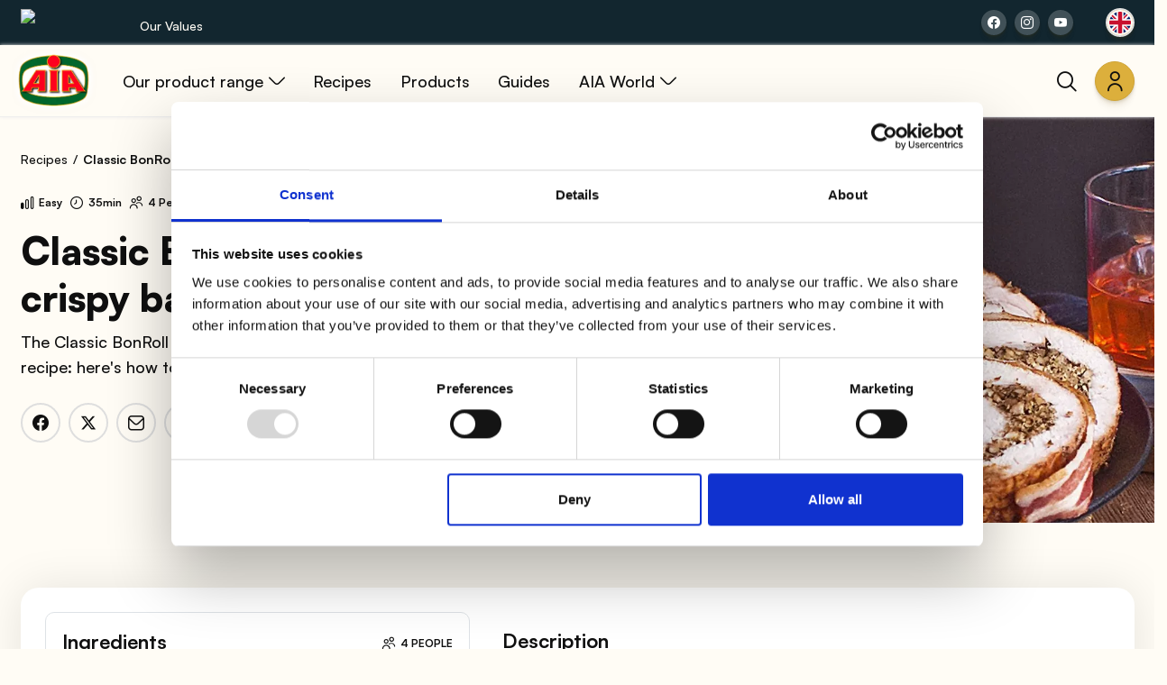

--- FILE ---
content_type: text/html; charset=utf-8
request_url: https://www.aiafood.com/en/recipes/classic-bonroll-with-crispy-bacon/
body_size: 19646
content:
<!DOCTYPE html><html lang="en"><head><meta charSet="utf-8"/><meta name="viewport" content="width=device-width,initial-scale=1"/><link rel="canonical" href="https://www.aiafood.com/en/recipes/classic-bonroll-with-crispy-bacon/"/><title>Classic BonRoll with crispy bacon | The recipes of AIA</title><meta property="og:type" content="recipe"/><meta name="description" content="The Classic BonRoll meets crispy bacon in a special recipe: here&#x27;s how to make it."/><meta name="twitter:card" content="summary_large_image"/><meta data-hid="twitter:title" name="twitter:title" property="twitter:title" content="Classic BonRoll with crispy bacon | The recipes of AIA"/><meta data-hid="twitter:description" name="twitter:description" property="twitter:description" content="The Classic BonRoll meets crispy bacon in a special recipe: here&#x27;s how to make it."/><meta data-hid="twitter:image" name="twitter:image" property="twitter:image" content="https://backoffice.aiafood.com/uploads/bonroll_classico_con_pancetta_croccante_58bf3ebead.jpg"/><meta data-hid="twitter:image:alt" name="twitter:image:alt" property="twitter:image:alt"/><meta prefix="og: http://ogp.me/ns#" data-hid="og:title" name="og:title" property="og:title" content="Classic BonRoll with crispy bacon | The recipes of AIA"/><meta prefix="og: http://ogp.me/ns#" data-hid="og:description" name="og:description" property="og:description" content="The Classic BonRoll meets crispy bacon in a special recipe: here&#x27;s how to make it."/><meta prefix="og: http://ogp.me/ns#" data-hid="og:image" name="og:image" property="og:image" content="https://backoffice.aiafood.com/uploads/bonroll_classico_con_pancetta_croccante_58bf3ebead.jpg"/><meta prefix="og: http://ogp.me/ns#" data-hid="og:image:alt" name="og:image:alt" property="og:image:alt"/><meta name="robots" content="index, follow"/><link rel="alternate" hrefLang="en" href="https://www.aiafood.com/en/recipes/classic-bonroll-with-crispy-bacon"/><link rel="alternate" hrefLang="it" href="https://www.aiafood.com/it/ricette/bonroll-classico-con-pancetta-croccante"/><link rel="alternate" hrefLang="de" href="https://www.aiafood.com/de/rezepte/bonroll-klassisch-mit-knusprigem-speck"/><script type="application/ld+json">{"@context":"https://schema.org","@type":"BreadcrumbList","itemListElement":[{"@type":"ListItem","position":1,"name":"Recipes","item":"https://www.aiafood.com/en/recipes"},{"@type":"ListItem","position":2,"name":"Classic BonRoll with crispy bacon","item":"https://www.aiafood.com/en/recipes/classic-bonroll-with-crispy-bacon/"}]}</script><meta name="next-head-count" content="20"/><meta charSet="utf-8"/><link rel="icon" href="/favicon.ico"/><meta name="theme-color" content="#ffffff"/><link rel="apple-touch-icon" href="/logo.png"/><script>
            window.dataLayer = window.dataLayer || [];
            function gtag() {
              dataLayer.push(arguments);
            }
            gtag('consent', 'default', {
              ad_storage: 'denied',
              analytics_storage: 'denied',
              ad_user_data: 'denied',
              ad_personalization: 'denied',
              wait_for_update: 1500,
            });
            gtag('set', 'ads_data_redaction', true);
          </script><script data-cookieconsent="marketing" type="text/plain">
            !function(f,b,e,v,n,t,s)
              {if(f.fbq)return;n=f.fbq=function(){n.callMethod?
              n.callMethod.apply(n,arguments):n.queue.push(arguments)};
              if(!f._fbq)f._fbq=n;n.push=n;n.loaded=!0;n.version='2.0';
              n.queue=[];t=b.createElement(e);t.async=!0;
              t.src=v;s=b.getElementsByTagName(e)[0];
              s.parentNode.insertBefore(t,s)}(window,document,'script',
              'https://connect.facebook.net/en_US/fbevents.js');
              fbq('init', '1193166205776207'); 
              fbq('track', 'PageView');
          </script><noscript>
              <img height="1" width="1" style="display:none"
              src="https://www.facebook.com/tr?id=1193166205776207&ev=PageView&noscript=1"/>
          </noscript><link rel="preload" href="/_next/static/media/b1dca2a5d44fc7a4.p.woff2" as="font" type="font/woff2" crossorigin="anonymous"/><link rel="preload" href="/_next/static/media/3eb4bb530f30483c.p.woff2" as="font" type="font/woff2" crossorigin="anonymous"/><link rel="preload" href="/_next/static/media/22539d17f3707926.p.woff2" as="font" type="font/woff2" crossorigin="anonymous"/><link rel="preload" href="/_next/static/media/12084922609e6532.p.woff2" as="font" type="font/woff2" crossorigin="anonymous"/><link rel="preload" href="/_next/static/media/c6d20a6ba91d97e6.p.woff2" as="font" type="font/woff2" crossorigin="anonymous"/><link rel="preload" href="/_next/static/css/e86ebb0f789a95d3.css" as="style"/><link rel="stylesheet" href="/_next/static/css/e86ebb0f789a95d3.css" data-n-g=""/><noscript data-n-css=""></noscript><script defer="" nomodule="" src="/_next/static/chunks/polyfills-c67a75d1b6f99dc8.js"></script><script id="Cookiebot" src="https://consent.cookiebot.com/uc.js" data-cbid="93d62623-7157-431b-9f1f-80697287eb24" data-blockingmode="auto" defer="" data-nscript="beforeInteractive"></script><script src="/_next/static/chunks/webpack-ee9f2e91abc3b036.js" defer=""></script><script src="/_next/static/chunks/framework-1f1fb5c07f2be279.js" defer=""></script><script src="/_next/static/chunks/main-2ecd09f0966caec5.js" defer=""></script><script src="/_next/static/chunks/pages/_app-a9670aae8106645c.js" defer=""></script><script src="/_next/static/chunks/e8ab3f79-1a3651a4673512af.js" defer=""></script><script src="/_next/static/chunks/3765-f6fa514cf34403ee.js" defer=""></script><script src="/_next/static/chunks/3815-422a56ae080344d3.js" defer=""></script><script src="/_next/static/chunks/719-5118168fbe4c552c.js" defer=""></script><script src="/_next/static/chunks/6967-fa614d17c2e9f00c.js" defer=""></script><script src="/_next/static/chunks/5484-ed93f6581249acbb.js" defer=""></script><script src="/_next/static/chunks/613-006aabfb1d1dd335.js" defer=""></script><script src="/_next/static/chunks/1369-2e8cd045612f4b8d.js" defer=""></script><script src="/_next/static/chunks/1180-ad15c108d5f631cd.js" defer=""></script><script src="/_next/static/chunks/9668-a4c2186e711f2f09.js" defer=""></script><script src="/_next/static/chunks/pages/recipes/%5Bslug%5D-cc50ed40595aa28e.js" defer=""></script><script src="/_next/static/u9agBq7Dg_TJkpPPvh0TG/_buildManifest.js" defer=""></script><script src="/_next/static/u9agBq7Dg_TJkpPPvh0TG/_ssgManifest.js" defer=""></script></head><body><noscript data-cookieconsent="marketing"><iframe src="https://www.googletagmanager.com/ns.html?id=GTM-5WGVS7B8" height="0" width="0" style="display:none;visibility:hidden"></iframe></noscript><div id="__next"><div class="__className_2c3989 PageTransition "><header class="Header "><div class="Header__wrapper"><div class="Header__top"><div class="container Header__topContainer"><a class="Header__topLogo" href="https://www.gruppoveronesi.it/en" target="_blank" title="Gruppo veronesi"><img alt="Gruppo veronesi" srcSet="https://backoffice.aiafood.com/uploads/logo_gruppo_veronesi_eefa15e474.svg 1x" src="https://backoffice.aiafood.com/uploads/logo_gruppo_veronesi_eefa15e474.svg" width="120" height="31" decoding="async" data-nimg="1" class="Image" loading="eager" style="color:transparent"/>Our Values</a><div class="Header__topNav"><a href="https://www.facebook.com/AIAFood/" class="ButtonIcon ButtonIcon--primary ButtonIcon--xs" target="_blank" aria-label="Share on facebook"><i class="Icon  Icon--facebook"></i></a><a href="https://www.instagram.com/aiafood_/" class="ButtonIcon ButtonIcon--primary ButtonIcon--xs" target="_blank" aria-label="Share on instagram"><i class="Icon  Icon--instagram"></i></a><a href="https://www.youtube.com/channel/UC2Q6EeWn9i5ssqRNPHPS-gw" class="ButtonIcon ButtonIcon--primary ButtonIcon--xs" target="_blank" aria-label="Share on youtube"><i class="Icon  Icon--youtube"></i></a><div class="DropdownCountry Header__language "><button class="ButtonIcon ButtonIcon--primary ButtonIcon--default DropdownCountry__button" aria-label="en"><span class="DropdownCountry__flag"><span class="Flag Flag--gb Flag--squared"></span></span></button><div class="DropdownCountry__body"><div class="DropdownCountry__list"><a href="/it" class="Button Button--primary Button--default DropdownCountry__option" title="Italian"><span class="Button__label">Italian</span><span class="Button__appendIcon"><span class="DropdownCountry__flag"><span class="Flag Flag--it Flag--squared"></span></span></span></a><a href="/en" class="Button Button--primary Button--default Button--selected DropdownCountry__option" title="English"><span class="Button__label">English</span><span class="Button__appendIcon"><span class="DropdownCountry__flag"><span class="Flag Flag--gb Flag--squared"></span></span></span></a><a href="/de" class="Button Button--primary Button--default DropdownCountry__option" title="German"><span class="Button__label">German</span><span class="Button__appendIcon"><span class="DropdownCountry__flag"><span class="Flag Flag--de Flag--squared"></span></span></span></a></div></div></div></div></div></div><div class="Header__body"><div class="Header__bodyContainer container"><div class="Header__left"><button class="Header__hamburgher" aria-label="Menu"><span></span></button><a class="Header__logo" rel="" href="/en"><img alt="Aia" srcSet="/_next/image/?url=%2Fimages%2Flogo-aia.png&amp;w=280&amp;q=75 1x" src="/_next/image/?url=%2Fimages%2Flogo-aia.png&amp;w=280&amp;q=75" width="92" height="72" decoding="async" data-nimg="1" class="Image" loading="eager" style="color:transparent"/></a><div class="Header__menu"><ul><li><div class="Dropdown"><button class="Button Button--link Button--default Dropdown__button" aria-label="Our product range"><span class="Button__label">Our product range</span><span class="Button__appendIcon"><i class="Icon  Icon--angle-down Dropdown__caret"></i></span></button><div class="Dropdown__body"><div class="Dropdown__list"><a class="Button Button--link Button--default Dropdown__option" rel="" title="AIA" href="/en/aia"><span class="Button__prependIcon"><span class="Dropdown__optionPrepend"><picture><img alt="AIA" sizes="100vw" srcSet="/_next/image/?url=https%3A%2F%2Fbackoffice.aiafood.com%2Fuploads%2Fthumbnail_brand_aia_e6b4e8d443.webp&amp;w=320&amp;q=80 320w, /_next/image/?url=https%3A%2F%2Fbackoffice.aiafood.com%2Fuploads%2Fthumbnail_brand_aia_e6b4e8d443.webp&amp;w=500&amp;q=80 500w, /_next/image/?url=https%3A%2F%2Fbackoffice.aiafood.com%2Fuploads%2Fthumbnail_brand_aia_e6b4e8d443.webp&amp;w=750&amp;q=80 750w, /_next/image/?url=https%3A%2F%2Fbackoffice.aiafood.com%2Fuploads%2Fthumbnail_brand_aia_e6b4e8d443.webp&amp;w=768&amp;q=80 768w, /_next/image/?url=https%3A%2F%2Fbackoffice.aiafood.com%2Fuploads%2Fthumbnail_brand_aia_e6b4e8d443.webp&amp;w=1000&amp;q=80 1000w, /_next/image/?url=https%3A%2F%2Fbackoffice.aiafood.com%2Fuploads%2Fthumbnail_brand_aia_e6b4e8d443.webp&amp;w=1024&amp;q=80 1024w, /_next/image/?url=https%3A%2F%2Fbackoffice.aiafood.com%2Fuploads%2Fthumbnail_brand_aia_e6b4e8d443.webp&amp;w=1440&amp;q=80 1440w, /_next/image/?url=https%3A%2F%2Fbackoffice.aiafood.com%2Fuploads%2Fthumbnail_brand_aia_e6b4e8d443.webp&amp;w=1920&amp;q=80 1920w" src="/_next/image/?url=https%3A%2F%2Fbackoffice.aiafood.com%2Fuploads%2Fthumbnail_brand_aia_e6b4e8d443.webp&amp;w=1920&amp;q=80" width="280" height="204" decoding="async" data-nimg="1" class="Image" loading="lazy" style="color:transparent"/></picture></span></span><span class="Button__label">AIA</span></a><a class="Button Button--link Button--default Dropdown__option" rel="" title="Wudy" href="/en/wudy"><span class="Button__prependIcon"><span class="Dropdown__optionPrepend"><img alt="Wudy" srcSet="/_next/image/?url=https%3A%2F%2Fbackoffice.aiafood.com%2Fuploads%2Fwudy_efbc8ddee6.png&amp;w=280&amp;q=75 1x" src="/_next/image/?url=https%3A%2F%2Fbackoffice.aiafood.com%2Fuploads%2Fwudy_efbc8ddee6.png&amp;w=280&amp;q=75" width="119" height="61" decoding="async" data-nimg="1" class="Image" loading="lazy" style="color:transparent"/></span></span><span class="Button__label">Wudy</span></a><a class="Button Button--link Button--default Dropdown__option" rel="" title="BonRoll" href="/en/bon-roll"><span class="Button__prependIcon"><span class="Dropdown__optionPrepend"><picture><img alt="BonRoll" sizes="100vw" srcSet="/_next/image/?url=https%3A%2F%2Fbackoffice.aiafood.com%2Fuploads%2Fthumbnail_brand_bonroll_2447907a71.webp&amp;w=320&amp;q=80 320w, /_next/image/?url=https%3A%2F%2Fbackoffice.aiafood.com%2Fuploads%2Fthumbnail_brand_bonroll_2447907a71.webp&amp;w=500&amp;q=80 500w, /_next/image/?url=https%3A%2F%2Fbackoffice.aiafood.com%2Fuploads%2Fthumbnail_brand_bonroll_2447907a71.webp&amp;w=750&amp;q=80 750w, /_next/image/?url=https%3A%2F%2Fbackoffice.aiafood.com%2Fuploads%2Fthumbnail_brand_bonroll_2447907a71.webp&amp;w=768&amp;q=80 768w, /_next/image/?url=https%3A%2F%2Fbackoffice.aiafood.com%2Fuploads%2Fthumbnail_brand_bonroll_2447907a71.webp&amp;w=1000&amp;q=80 1000w, /_next/image/?url=https%3A%2F%2Fbackoffice.aiafood.com%2Fuploads%2Fthumbnail_brand_bonroll_2447907a71.webp&amp;w=1024&amp;q=80 1024w, /_next/image/?url=https%3A%2F%2Fbackoffice.aiafood.com%2Fuploads%2Fthumbnail_brand_bonroll_2447907a71.webp&amp;w=1440&amp;q=80 1440w, /_next/image/?url=https%3A%2F%2Fbackoffice.aiafood.com%2Fuploads%2Fthumbnail_brand_bonroll_2447907a71.webp&amp;w=1920&amp;q=80 1920w" src="/_next/image/?url=https%3A%2F%2Fbackoffice.aiafood.com%2Fuploads%2Fthumbnail_brand_bonroll_2447907a71.webp&amp;w=1920&amp;q=80" width="280" height="151" decoding="async" data-nimg="1" class="Image" loading="lazy" style="color:transparent"/></picture></span></span><span class="Button__label">BonRoll</span></a><a class="Button Button--link Button--default Dropdown__option" rel="" title="AeQuilibrium" href="/en/aequilibrium"><span class="Button__prependIcon"><span class="Dropdown__optionPrepend"><picture><img alt="AeQuilibrium" sizes="100vw" srcSet="/_next/image/?url=https%3A%2F%2Fbackoffice.aiafood.com%2Fuploads%2Fthumbnail_brand_aequilibrium_8ca01a9124.webp&amp;w=320&amp;q=80 320w, /_next/image/?url=https%3A%2F%2Fbackoffice.aiafood.com%2Fuploads%2Fthumbnail_brand_aequilibrium_8ca01a9124.webp&amp;w=500&amp;q=80 500w, /_next/image/?url=https%3A%2F%2Fbackoffice.aiafood.com%2Fuploads%2Fthumbnail_brand_aequilibrium_8ca01a9124.webp&amp;w=750&amp;q=80 750w, /_next/image/?url=https%3A%2F%2Fbackoffice.aiafood.com%2Fuploads%2Fthumbnail_brand_aequilibrium_8ca01a9124.webp&amp;w=768&amp;q=80 768w, /_next/image/?url=https%3A%2F%2Fbackoffice.aiafood.com%2Fuploads%2Fthumbnail_brand_aequilibrium_8ca01a9124.webp&amp;w=1000&amp;q=80 1000w, /_next/image/?url=https%3A%2F%2Fbackoffice.aiafood.com%2Fuploads%2Fthumbnail_brand_aequilibrium_8ca01a9124.webp&amp;w=1024&amp;q=80 1024w, /_next/image/?url=https%3A%2F%2Fbackoffice.aiafood.com%2Fuploads%2Fthumbnail_brand_aequilibrium_8ca01a9124.webp&amp;w=1440&amp;q=80 1440w, /_next/image/?url=https%3A%2F%2Fbackoffice.aiafood.com%2Fuploads%2Fthumbnail_brand_aequilibrium_8ca01a9124.webp&amp;w=1920&amp;q=80 1920w" src="/_next/image/?url=https%3A%2F%2Fbackoffice.aiafood.com%2Fuploads%2Fthumbnail_brand_aequilibrium_8ca01a9124.webp&amp;w=1920&amp;q=80" width="280" height="106" decoding="async" data-nimg="1" class="Image" loading="lazy" style="color:transparent"/></picture></span></span><span class="Button__label">AeQuilibrium</span></a><a class="Button Button--link Button--default Dropdown__option" rel="" title="Carne al fuoco" href="/en/carne-al-fuoco"><span class="Button__prependIcon"><span class="Dropdown__optionPrepend"><img alt="Carne al fuoco" srcSet="https://backoffice.aiafood.com/uploads/carne_al_fuoco_b72df0ae4b.svg 1x, https://backoffice.aiafood.com/uploads/carne_al_fuoco_b72df0ae4b.svg 2x" src="https://backoffice.aiafood.com/uploads/carne_al_fuoco_b72df0ae4b.svg" width="197" height="64" decoding="async" data-nimg="1" class="Image" loading="lazy" style="color:transparent"/></span></span><span class="Button__label">Carne al fuoco</span></a><a class="Button Button--link Button--default Dropdown__option" rel="" title="Spinacine" href="/en/spinacine"><span class="Button__prependIcon"><span class="Dropdown__optionPrepend"><picture><img alt="Spinacine" sizes="100vw" srcSet="/_next/image/?url=https%3A%2F%2Fbackoffice.aiafood.com%2Fuploads%2Fthumbnail_brand_spinacine_830776efb1.webp&amp;w=320&amp;q=80 320w, /_next/image/?url=https%3A%2F%2Fbackoffice.aiafood.com%2Fuploads%2Fthumbnail_brand_spinacine_830776efb1.webp&amp;w=500&amp;q=80 500w, /_next/image/?url=https%3A%2F%2Fbackoffice.aiafood.com%2Fuploads%2Fthumbnail_brand_spinacine_830776efb1.webp&amp;w=750&amp;q=80 750w, /_next/image/?url=https%3A%2F%2Fbackoffice.aiafood.com%2Fuploads%2Fthumbnail_brand_spinacine_830776efb1.webp&amp;w=768&amp;q=80 768w, /_next/image/?url=https%3A%2F%2Fbackoffice.aiafood.com%2Fuploads%2Fthumbnail_brand_spinacine_830776efb1.webp&amp;w=1000&amp;q=80 1000w, /_next/image/?url=https%3A%2F%2Fbackoffice.aiafood.com%2Fuploads%2Fthumbnail_brand_spinacine_830776efb1.webp&amp;w=1024&amp;q=80 1024w, /_next/image/?url=https%3A%2F%2Fbackoffice.aiafood.com%2Fuploads%2Fthumbnail_brand_spinacine_830776efb1.webp&amp;w=1440&amp;q=80 1440w, /_next/image/?url=https%3A%2F%2Fbackoffice.aiafood.com%2Fuploads%2Fthumbnail_brand_spinacine_830776efb1.webp&amp;w=1920&amp;q=80 1920w" src="/_next/image/?url=https%3A%2F%2Fbackoffice.aiafood.com%2Fuploads%2Fthumbnail_brand_spinacine_830776efb1.webp&amp;w=1920&amp;q=80" width="280" height="160" decoding="async" data-nimg="1" class="Image" loading="lazy" style="color:transparent"/></picture></span></span><span class="Button__label">Spinacine</span></a><a class="Button Button--link Button--default Dropdown__option" rel="" title="Semplicemente" href="/en/semplicemente"><span class="Button__prependIcon"><span class="Dropdown__optionPrepend"><img alt="Semplicemente" srcSet="https://backoffice.aiafood.com/uploads/Semplicemente_logo_840ed65536.svg 1x, https://backoffice.aiafood.com/uploads/Semplicemente_logo_840ed65536.svg 2x" src="https://backoffice.aiafood.com/uploads/Semplicemente_logo_840ed65536.svg" width="194" height="132" decoding="async" data-nimg="1" class="Image" loading="lazy" style="color:transparent"/></span></span><span class="Button__label">Semplicemente</span></a></div></div></div></li><li><a class="Button Button--link Button--default" rel="" title="Recipes" href="/en/recipes"><span class="Button__label">Recipes</span></a></li><li><a class="Button Button--link Button--default" rel="" title="Products" href="/en/products"><span class="Button__label">Products</span></a></li><li><a class="Button Button--link Button--default" rel="" title="Guides" href="/en/guides"><span class="Button__label">Guides</span></a></li><li><div class="Dropdown"><button class="Button Button--link Button--default Dropdown__button" aria-label="AIA World"><span class="Button__label">AIA World</span><span class="Button__appendIcon"><i class="Icon  Icon--angle-down Dropdown__caret"></i></span></button><div class="Dropdown__body"><div class="Dropdown__list"><a class="Button Button--link Button--default Dropdown__option" rel="" title="Our commitment" href="/en/our-commitment"><span class="Button__label">Our commitment</span></a></div></div></div></li></ul></div><div class="Header__searchBar"><div class="Header__searchBar__form"><div class="sc-dcJsrY eUeawN"><div class="wrapper"><div class="sc-fqkvVR bNTaAG"><svg class="sc-aXZVg kXmFEq search-icon" width="20" height="20" focusable="false" xmlns="http://www.w3.org/2000/svg" viewBox="0 0 24 24"><path d="M15.5 14h-.79l-.28-.27C15.41 12.59 16 11.11 16 9.5 16 5.91 13.09 3 9.5 3S3 5.91 3 9.5 5.91 16 9.5 16c1.61 0 3.09-.59 4.23-1.57l.27.28v.79l5 4.99L20.49 19l-4.99-5zm-6 0C7.01 14 5 11.99 5 9.5S7.01 5 9.5 5 14 7.01 14 9.5 11.99 14 9.5 14z"></path></svg><input type="text" spellcheck="false" placeholder="Search for a recipe, product, or advice" data-test="search-input" value=""/></div></div></div></div><button class="Button Button--link-secondary Button--xs Header__searchBar__closeButton" aria-label="Cancel"><span class="Button__label">Cancel</span></button></div></div><div class="Header__right"><button class="ButtonIcon ButtonIcon--outline ButtonIcon--default ButtonIcon--noBorder Header__searchButton" aria-label="Search"><i class="Icon  Icon--search"></i></button><a href="https://areapersonale.aiafood.com/contacts/sign_in" class="ButtonIcon ButtonIcon--primary ButtonIcon--default" target="_blank" aria-label="Reserved Area" id="reservedAreaButton"><i class="Icon  Icon--user"></i></a></div></div></div></div></header><!--$!--><template data-dgst="DYNAMIC_SERVER_USAGE"></template><!--/$--><main class="MainContainer MainContainer--light"><div class="PageHeader  PageHeader--hasMedia"><div class="container"><div class="Hero"><div class="row gx-6"><div class="col-lg-5"><div class="Hero__body"><span><div class="AnimateBox AnimateBox--fadeInUp is-set"><ul class="Breadcrumb mb-4"><li><a rel="" href="/en/recipes">Recipes</a></li><li><span>Classic BonRoll with crispy bacon</span></li></ul></div><div class="AnimateBox AnimateBox--fadeInUp AnimateBox--delay-01 is-set"><div class="TagGroup mb-2"><div class="Tag Tag--transparent"><span class="Tag__icon Tag__icon--prepend"><i class="Icon  Icon--signal-alt"></i></span><span class="Tag__label">Easy</span></div><div class="Tag Tag--transparent"><span class="Tag__icon Tag__icon--prepend"><i class="Icon  Icon--clock"></i></span><span class="Tag__label">35min</span></div><div class="Tag Tag--transparent"><span class="Tag__icon Tag__icon--prepend"><i class="Icon  Icon--users"></i></span><span class="Tag__label">4 People</span></div></div></div><div class="AnimateBox AnimateBox--fadeInUp AnimateBox--delay-02 is-set"><h1 class="Title Title--xl mb-2">Classic BonRoll with crispy bacon</h1></div><div class="AnimateBox AnimateBox--fadeInUp AnimateBox--delay-01 is-set"><div class="RichTextContainer">The Classic BonRoll meets crispy bacon in a special recipe: here's how to make it.</div></div><div class="AnimateBox AnimateBox--fadeInUp AnimateBox--delay-04 is-set"><div class="ButtonGroup mt-3 ButtonGroup--forceInline"><div class="Sharer Sharer--inline"><div class="Sharer__list"><button aria-label="facebook" class="react-share__ShareButton Sharer__button"><i class="Icon  Icon--facebook"></i></button><button aria-label="twitter" class="react-share__ShareButton Sharer__button"><i class="Icon  Icon--twitter"></i></button><button aria-label="email" class="react-share__ShareButton Sharer__button"><i class="Icon  Icon--envelope"></i></button><button aria-label="whatsapp" class="react-share__ShareButton Sharer__button"><i class="Icon  Icon--whatsapp"></i></button></div><div class="Sharer__modalButton"><button class="Button Button--outline-secondary Button--default" aria-label="Share"><span class="Button__label">Share</span><span class="Button__appendIcon"><i class="Icon  Icon--share"></i></span></button></div></div></div></div></span></div></div><div class="col-lg-7"><div class="Hero__media"><picture><source media="(max-width:
            280px)" srcSet="https://backoffice.aiafood.com/uploads/thumbnail_bonroll_classico_con_pancetta_croccante_58bf3ebead.webp"/><source media="(max-width:
            500px)" srcSet="https://backoffice.aiafood.com/uploads/small_bonroll_classico_con_pancetta_croccante_58bf3ebead.webp"/><source media="(max-width:
            750px)" srcSet="https://backoffice.aiafood.com/uploads/medium_bonroll_classico_con_pancetta_croccante_58bf3ebead.webp"/><source media="(max-width:
            1000px)" srcSet="https://backoffice.aiafood.com/uploads/large_bonroll_classico_con_pancetta_croccante_58bf3ebead.webp"/><source media="(max-width:
            1170px)" srcSet="https://backoffice.aiafood.com/uploads/xl_bonroll_classico_con_pancetta_croccante_58bf3ebead.webp"/><img sizes="100vw" srcSet="/_next/image/?url=https%3A%2F%2Fbackoffice.aiafood.com%2Fuploads%2Fxxl_bonroll_classico_con_pancetta_croccante_58bf3ebead.webp&amp;w=320&amp;q=80 320w, /_next/image/?url=https%3A%2F%2Fbackoffice.aiafood.com%2Fuploads%2Fxxl_bonroll_classico_con_pancetta_croccante_58bf3ebead.webp&amp;w=500&amp;q=80 500w, /_next/image/?url=https%3A%2F%2Fbackoffice.aiafood.com%2Fuploads%2Fxxl_bonroll_classico_con_pancetta_croccante_58bf3ebead.webp&amp;w=750&amp;q=80 750w, /_next/image/?url=https%3A%2F%2Fbackoffice.aiafood.com%2Fuploads%2Fxxl_bonroll_classico_con_pancetta_croccante_58bf3ebead.webp&amp;w=768&amp;q=80 768w, /_next/image/?url=https%3A%2F%2Fbackoffice.aiafood.com%2Fuploads%2Fxxl_bonroll_classico_con_pancetta_croccante_58bf3ebead.webp&amp;w=1000&amp;q=80 1000w, /_next/image/?url=https%3A%2F%2Fbackoffice.aiafood.com%2Fuploads%2Fxxl_bonroll_classico_con_pancetta_croccante_58bf3ebead.webp&amp;w=1024&amp;q=80 1024w, /_next/image/?url=https%3A%2F%2Fbackoffice.aiafood.com%2Fuploads%2Fxxl_bonroll_classico_con_pancetta_croccante_58bf3ebead.webp&amp;w=1440&amp;q=80 1440w, /_next/image/?url=https%3A%2F%2Fbackoffice.aiafood.com%2Fuploads%2Fxxl_bonroll_classico_con_pancetta_croccante_58bf3ebead.webp&amp;w=1920&amp;q=80 1920w" src="/_next/image/?url=https%3A%2F%2Fbackoffice.aiafood.com%2Fuploads%2Fxxl_bonroll_classico_con_pancetta_croccante_58bf3ebead.webp&amp;w=1920&amp;q=80" width="1170" height="1170" decoding="async" data-nimg="1" class="Image" loading="lazy" style="color:transparent"/></picture></div></div></div></div></div></div><section class="Section Section--default"><div class="Section__content"><div class="container"><div class="AnimateBox AnimateBox--fadeInUp is-set"><div class="Paper Paper--default  p-lg-4"><div class="row gx-5"><div class="order-2 order-lg-0 mt-5 mt-lg-0 col-lg-5 col-xxl-4"><div class="Ingredients"><div class="Ingredients__header"><h3 class="Title Title--default mb-1">Ingredients</h3><div class="Tag Tag--transparent Tag--uppercase"><span class="Tag__icon Tag__icon--prepend"><i class="Icon  Icon--users"></i></span><span class="Tag__label">4 People</span></div></div><div class="Ingredients__list"><div class="Ingredients__listItem">1 Classic BonRoll<strong></strong></div><div class="Ingredients__listItem">200 g of thin slices of bacon<strong></strong></div><div class="Ingredients__listItem">½ glass of white wine<strong></strong></div><div class="Ingredients__listItem">Extra virgin olive oil as needed<strong></strong></div></div><div class="Ingredients__clipboard"><button class="Button Button--primary Button--default Button--fullWidthOnMobile" aria-label="Copy Ingredients"><span class="Button__label">Copy Ingredients</span><span class="Button__appendIcon"><i class="Icon  Icon--copy"></i></span></button></div></div></div><div class="col-lg-7 col-xxl-8"><h2 class="Title Title--default mt-3">Description</h2><div class="RichTextContainer"><p><strong>Classic BonRoll</strong> is the indispensable ally in the kitchen: perfect for many main course recipes, ideal to make a <strong>Sunday lunch</strong> unique, special for a <strong>family dinner</strong>, it's what you need to give a real chef's touch in the kitchen.</p><p>To enhance all the flavor of <strong>Classic BonRoll</strong>, comes the <strong>crispy bacon</strong> which, transformed into crumble, will be able to modernize a <strong>classic recipe</strong> to make it a real masterpiece to savor.</p><p>Discover how to prepare <strong>Classic BonRoll with crispy bacon</strong> in an easy and fast way.</p></div></div></div></div></div></div></div></section><section class="Section Section--default"><div class="Section__content"><div class="AsideContainer"><div class="AsideContainer__inner"><div class="AsideContainer__body"><section class="Section Section--default"><div class="Section__content"><div class="AnimateBox AnimateBox--fadeInUp is-set"><h2 class="Title Title--default mb-5">Procedure</h2></div><div class="AnimateBox AnimateBox--fadeInUp AnimateBox--delay-01 is-set"><div class="StepList"><div class="StepListItem"><div class="StepListItem__header"><div class="StepListItem__step" style="background-color:#BC2A2A">1</div></div><div class="StepListItem__body"><div class="RichTextContainer"><p>Spread a sheet of baking paper on a baking tray and arrange on it <strong>the thin slices of bacon</strong>.</p><br><img src="https://www.aiafood.com/sites/default/files/pancetta.jpg" width="1816" height="1072" alt="Bacon"></div></div></div><div class="StepListItem"><div class="StepListItem__header"><div class="StepListItem__step" style="background-color:#BC2A2A">2</div></div><div class="StepListItem__body"><div class="RichTextContainer"><p>Bake in a preheated oven at <strong>100°C</strong> for <strong>20-25 minutes</strong>.</p></div></div></div><div class="StepListItem"><div class="StepListItem__header"><div class="StepListItem__step" style="background-color:#BC2A2A">3</div></div><div class="StepListItem__body"><div class="RichTextContainer"><p>Once this time has passed, remove from the oven and crumble the crispy bacon until it becomes a crunchy crumble.</p></div></div></div><div class="StepListItem"><div class="StepListItem__header"><div class="StepListItem__step" style="background-color:#BC2A2A">4</div></div><div class="StepListItem__body"><div class="RichTextContainer"><p>In the meantime, cook in a non-stick pan the <a href="/en/products/bonroll-classic-2"><strong>Classic BonRoll</strong></a> cut into slices about 2 cm thick with a little <strong>extra virgin olive oil</strong>, add <strong>half a glass of white wine</strong> and let it evaporate.</p></div></div></div><div class="StepListItem"><div class="StepListItem__header"><div class="StepListItem__step" style="background-color:#BC2A2A">5</div></div><div class="StepListItem__body"><div class="RichTextContainer"><p>Let it cook for <strong>15 minutes</strong>, taking care to turn the slices of <a href="/en/products/bonroll-classic-2"><strong>Classic BonRoll</strong></a> to make the cooking even.</p></div></div></div><div class="StepListItem"><div class="StepListItem__header"><div class="StepListItem__step" style="background-color:#BC2A2A">6</div></div><div class="StepListItem__body"><div class="RichTextContainer"><p>Serve <a href="/en/products/bonroll-classic-2"><strong>Classic BonRoll</strong></a> hot, enriched with the crispy bacon crumble.</p><br><img src="https://www.aiafood.com/sites/default/files/bonroll-fette_0.jpg" width="908" height="536" alt="BonRoll slices with vegetables"></div></div></div></div></div></div></section><div class="AnimateBox AnimateBox--fadeInUp is-set"><p class="xs-text mt-5"><i>Product information may undergo changes, temporarily causing variations between the information on this page and that on the product label. We therefore invite you to always verify and consider the information on the product label before using and consuming it.</i></p></div></div><div class="Paper Paper--default  AsideContainer__aside" style="background-color:#F1D6CA"><div class="AnimateBox AnimateBox--fadeInUp AnimateBox--delay-01 is-set"><h3 class="Title Title--default mb-2" style="color:#BC2A2A">Suggestions</h3><div class="RichTextContainer"><p><strong>Here are other tasty recipes with BonRoll:</strong></p><ul><li><strong>Sides for BonRoll, 5 recipes</strong></li><li><a href="/en/anleitung/bonroll-all-the-ways-to-cook-it"><strong>BonRoll, all the ways to cook it</strong></a></li><li><a href="/en/anleitung/-Bonroll-in-the-pan---the-tricks---a-dream-pan-"><strong>BonRoll in the pan: tricks for a dream pan</strong></a></li><li><a href="http://www.aiafood.com/it/le-idee-di-aia/famiglia/bonroll-3-ricette-veloci-cucinarlo-padella"><strong>BonRoll, 3 quick recipes to cook it in a pan</strong></a></li></ul></div><hr style="border-color:#BC2A2A"/><h3 class="Title Title--overtitle mb-3">Latest Guides</h3><article class="Card Card--list Card--shadow CardArticle CardArticle--default"><div class="Card__media"><a rel="" href="/en/guides/Bread-the-complete-guide-1"><picture><img sizes="100vw" srcSet="/_next/image/?url=https%3A%2F%2Fbackoffice.aiafood.com%2Fuploads%2Fthumbnail_panati_la_guida_completa_f67bb6c5a8_3ac4c50990.webp&amp;w=320&amp;q=80 320w, /_next/image/?url=https%3A%2F%2Fbackoffice.aiafood.com%2Fuploads%2Fthumbnail_panati_la_guida_completa_f67bb6c5a8_3ac4c50990.webp&amp;w=500&amp;q=80 500w, /_next/image/?url=https%3A%2F%2Fbackoffice.aiafood.com%2Fuploads%2Fthumbnail_panati_la_guida_completa_f67bb6c5a8_3ac4c50990.webp&amp;w=750&amp;q=80 750w, /_next/image/?url=https%3A%2F%2Fbackoffice.aiafood.com%2Fuploads%2Fthumbnail_panati_la_guida_completa_f67bb6c5a8_3ac4c50990.webp&amp;w=768&amp;q=80 768w, /_next/image/?url=https%3A%2F%2Fbackoffice.aiafood.com%2Fuploads%2Fthumbnail_panati_la_guida_completa_f67bb6c5a8_3ac4c50990.webp&amp;w=1000&amp;q=80 1000w, /_next/image/?url=https%3A%2F%2Fbackoffice.aiafood.com%2Fuploads%2Fthumbnail_panati_la_guida_completa_f67bb6c5a8_3ac4c50990.webp&amp;w=1024&amp;q=80 1024w, /_next/image/?url=https%3A%2F%2Fbackoffice.aiafood.com%2Fuploads%2Fthumbnail_panati_la_guida_completa_f67bb6c5a8_3ac4c50990.webp&amp;w=1440&amp;q=80 1440w, /_next/image/?url=https%3A%2F%2Fbackoffice.aiafood.com%2Fuploads%2Fthumbnail_panati_la_guida_completa_f67bb6c5a8_3ac4c50990.webp&amp;w=1920&amp;q=80 1920w" src="/_next/image/?url=https%3A%2F%2Fbackoffice.aiafood.com%2Fuploads%2Fthumbnail_panati_la_guida_completa_f67bb6c5a8_3ac4c50990.webp&amp;w=1920&amp;q=80" width="280" height="153" decoding="async" data-nimg="1" class="Image" loading="lazy" style="color:transparent"/></picture></a></div><div class="Card__content"><div class="Card__body"><h3 class="CardArticle__title"><a rel="" href="/en/guides/Bread-the-complete-guide-1">Breads: the complete guide</a></h3></div></div></article><article class="Card Card--list Card--shadow CardArticle CardArticle--default"><div class="Card__media"><a rel="" href="/en/guides/do-it-yourself-candle-holder-simple-ideas-to-light-up-the-table"><picture><img sizes="100vw" srcSet="/_next/image/?url=https%3A%2F%2Fbackoffice.aiafood.com%2Fuploads%2Fthumbnail_portacandele_fai_da_te_idee_semplici_illuminare_la_tavola_c8144af484.webp&amp;w=320&amp;q=80 320w, /_next/image/?url=https%3A%2F%2Fbackoffice.aiafood.com%2Fuploads%2Fthumbnail_portacandele_fai_da_te_idee_semplici_illuminare_la_tavola_c8144af484.webp&amp;w=500&amp;q=80 500w, /_next/image/?url=https%3A%2F%2Fbackoffice.aiafood.com%2Fuploads%2Fthumbnail_portacandele_fai_da_te_idee_semplici_illuminare_la_tavola_c8144af484.webp&amp;w=750&amp;q=80 750w, /_next/image/?url=https%3A%2F%2Fbackoffice.aiafood.com%2Fuploads%2Fthumbnail_portacandele_fai_da_te_idee_semplici_illuminare_la_tavola_c8144af484.webp&amp;w=768&amp;q=80 768w, /_next/image/?url=https%3A%2F%2Fbackoffice.aiafood.com%2Fuploads%2Fthumbnail_portacandele_fai_da_te_idee_semplici_illuminare_la_tavola_c8144af484.webp&amp;w=1000&amp;q=80 1000w, /_next/image/?url=https%3A%2F%2Fbackoffice.aiafood.com%2Fuploads%2Fthumbnail_portacandele_fai_da_te_idee_semplici_illuminare_la_tavola_c8144af484.webp&amp;w=1024&amp;q=80 1024w, /_next/image/?url=https%3A%2F%2Fbackoffice.aiafood.com%2Fuploads%2Fthumbnail_portacandele_fai_da_te_idee_semplici_illuminare_la_tavola_c8144af484.webp&amp;w=1440&amp;q=80 1440w, /_next/image/?url=https%3A%2F%2Fbackoffice.aiafood.com%2Fuploads%2Fthumbnail_portacandele_fai_da_te_idee_semplici_illuminare_la_tavola_c8144af484.webp&amp;w=1920&amp;q=80 1920w" src="/_next/image/?url=https%3A%2F%2Fbackoffice.aiafood.com%2Fuploads%2Fthumbnail_portacandele_fai_da_te_idee_semplici_illuminare_la_tavola_c8144af484.webp&amp;w=1920&amp;q=80" width="280" height="153" decoding="async" data-nimg="1" class="Image" loading="lazy" style="color:transparent"/></picture></a></div><div class="Card__content"><div class="Card__body"><h3 class="CardArticle__title"><a rel="" href="/en/guides/do-it-yourself-candle-holder-simple-ideas-to-light-up-the-table">DIY candle holders: simple ideas to light up the table</a></h3></div></div></article><article class="Card Card--list Card--shadow CardArticle CardArticle--default"><div class="Card__media"><a rel="" href="/en/guides/how-to-smile-early-in-the-morning-7-things-to-do"><picture><img sizes="100vw" srcSet="/_next/image/?url=https%3A%2F%2Fbackoffice.aiafood.com%2Fuploads%2Fthumbnail_come_sorridere_di_prima_mattina_7_cose_da_fare_ba297198ed.webp&amp;w=320&amp;q=80 320w, /_next/image/?url=https%3A%2F%2Fbackoffice.aiafood.com%2Fuploads%2Fthumbnail_come_sorridere_di_prima_mattina_7_cose_da_fare_ba297198ed.webp&amp;w=500&amp;q=80 500w, /_next/image/?url=https%3A%2F%2Fbackoffice.aiafood.com%2Fuploads%2Fthumbnail_come_sorridere_di_prima_mattina_7_cose_da_fare_ba297198ed.webp&amp;w=750&amp;q=80 750w, /_next/image/?url=https%3A%2F%2Fbackoffice.aiafood.com%2Fuploads%2Fthumbnail_come_sorridere_di_prima_mattina_7_cose_da_fare_ba297198ed.webp&amp;w=768&amp;q=80 768w, /_next/image/?url=https%3A%2F%2Fbackoffice.aiafood.com%2Fuploads%2Fthumbnail_come_sorridere_di_prima_mattina_7_cose_da_fare_ba297198ed.webp&amp;w=1000&amp;q=80 1000w, /_next/image/?url=https%3A%2F%2Fbackoffice.aiafood.com%2Fuploads%2Fthumbnail_come_sorridere_di_prima_mattina_7_cose_da_fare_ba297198ed.webp&amp;w=1024&amp;q=80 1024w, /_next/image/?url=https%3A%2F%2Fbackoffice.aiafood.com%2Fuploads%2Fthumbnail_come_sorridere_di_prima_mattina_7_cose_da_fare_ba297198ed.webp&amp;w=1440&amp;q=80 1440w, /_next/image/?url=https%3A%2F%2Fbackoffice.aiafood.com%2Fuploads%2Fthumbnail_come_sorridere_di_prima_mattina_7_cose_da_fare_ba297198ed.webp&amp;w=1920&amp;q=80 1920w" src="/_next/image/?url=https%3A%2F%2Fbackoffice.aiafood.com%2Fuploads%2Fthumbnail_come_sorridere_di_prima_mattina_7_cose_da_fare_ba297198ed.webp&amp;w=1920&amp;q=80" width="280" height="153" decoding="async" data-nimg="1" class="Image" loading="lazy" style="color:transparent"/></picture></a></div><div class="Card__content"><div class="Card__body"><h3 class="CardArticle__title"><a rel="" href="/en/guides/how-to-smile-early-in-the-morning-7-things-to-do">How to smile early in the morning, 7 things to do</a></h3></div></div></article></div></div></div></div></div></section><section class="Section Section--default"><div class="Section__content"><div class="container"><div class="AnimateBox AnimateBox--fadeInUp is-set"><div class="d-flex align-items-end justify-content-between mb-4"><div class="pe-lg-3"><div class="d-md-flex align-items-center"><h3 class="Title Title--lg mb-0">Still hungry? Discover more</h3></div><div class="RichTextContainer"><p>Here is a selection of recipes with BonRoll!</p></div></div><a class="Button Button--outline Button--default d-none d-lg-flex" rel="" title="Discover all recipes" href="/en/recipes/archive"><span class="Button__label">Discover all recipes</span></a></div></div><div class="RowSlider RowSlider--group4 has-cards"><div class="swiper"><div class="swiper-wrapper"><div class="swiper-slide RowSlider__item"><div class="AnimateBox AnimateBox--fadeInRight AnimateBox--delay-00 is-set"><article class="Card Card--default Card--shadow CardRecipe "><div class="Card__media"><a rel="" href="/en/recipes/classic-bonroll-with-greek-salad"><picture><source media="(max-width:
            280px)" srcSet="https://backoffice.aiafood.com/uploads/thumbnail_bonroll_classico_con_insalatina_alla_greca_c68e6c2d5d.webp"/><source media="(max-width:
            500px)" srcSet="https://backoffice.aiafood.com/uploads/small_bonroll_classico_con_insalatina_alla_greca_c68e6c2d5d.webp"/><img sizes="100vw" srcSet="/_next/image/?url=https%3A%2F%2Fbackoffice.aiafood.com%2Fuploads%2Fmedium_bonroll_classico_con_insalatina_alla_greca_c68e6c2d5d.webp&amp;w=320&amp;q=80 320w, /_next/image/?url=https%3A%2F%2Fbackoffice.aiafood.com%2Fuploads%2Fmedium_bonroll_classico_con_insalatina_alla_greca_c68e6c2d5d.webp&amp;w=500&amp;q=80 500w, /_next/image/?url=https%3A%2F%2Fbackoffice.aiafood.com%2Fuploads%2Fmedium_bonroll_classico_con_insalatina_alla_greca_c68e6c2d5d.webp&amp;w=750&amp;q=80 750w, /_next/image/?url=https%3A%2F%2Fbackoffice.aiafood.com%2Fuploads%2Fmedium_bonroll_classico_con_insalatina_alla_greca_c68e6c2d5d.webp&amp;w=768&amp;q=80 768w, /_next/image/?url=https%3A%2F%2Fbackoffice.aiafood.com%2Fuploads%2Fmedium_bonroll_classico_con_insalatina_alla_greca_c68e6c2d5d.webp&amp;w=1000&amp;q=80 1000w, /_next/image/?url=https%3A%2F%2Fbackoffice.aiafood.com%2Fuploads%2Fmedium_bonroll_classico_con_insalatina_alla_greca_c68e6c2d5d.webp&amp;w=1024&amp;q=80 1024w, /_next/image/?url=https%3A%2F%2Fbackoffice.aiafood.com%2Fuploads%2Fmedium_bonroll_classico_con_insalatina_alla_greca_c68e6c2d5d.webp&amp;w=1440&amp;q=80 1440w, /_next/image/?url=https%3A%2F%2Fbackoffice.aiafood.com%2Fuploads%2Fmedium_bonroll_classico_con_insalatina_alla_greca_c68e6c2d5d.webp&amp;w=1920&amp;q=80 1920w" src="/_next/image/?url=https%3A%2F%2Fbackoffice.aiafood.com%2Fuploads%2Fmedium_bonroll_classico_con_insalatina_alla_greca_c68e6c2d5d.webp&amp;w=1920&amp;q=80" width="750" height="750" decoding="async" data-nimg="1" class="Image" loading="lazy" style="color:transparent"/></picture></a></div><div class="Card__content"><div class="Card__header"></div><div class="Card__body"><h3 class="CardRecipe__title"><a rel="" href="/en/recipes/classic-bonroll-with-greek-salad">Classic BonRoll with Greek Salad</a></h3></div><div class="Card__footer"><div class="TagGroup p-0"><div class="Tag Tag--transparent"><span class="Tag__icon Tag__icon--prepend"><i class="Icon  Icon--signal-alt"></i></span><span class="Tag__label">Easy</span></div><div class="Tag Tag--transparent"><span class="Tag__icon Tag__icon--prepend"><i class="Icon  Icon--time-quarter-past"></i></span><span class="Tag__label">15min</span></div></div></div></div></article></div></div><div class="swiper-slide RowSlider__item"><div class="AnimateBox AnimateBox--fadeInRight AnimateBox--delay-01 is-set"><article class="Card Card--default Card--shadow CardRecipe "><div class="Card__media"><a rel="" href="/en/recipes/classic-bonroll-with-duchess-potatoes"><picture><source media="(max-width:
            280px)" srcSet="https://backoffice.aiafood.com/uploads/thumbnail_bonroll_classico_con_patate_duchessa_37d1dac1e8.webp"/><source media="(max-width:
            500px)" srcSet="https://backoffice.aiafood.com/uploads/small_bonroll_classico_con_patate_duchessa_37d1dac1e8.webp"/><img sizes="100vw" srcSet="/_next/image/?url=https%3A%2F%2Fbackoffice.aiafood.com%2Fuploads%2Fmedium_bonroll_classico_con_patate_duchessa_37d1dac1e8.webp&amp;w=320&amp;q=80 320w, /_next/image/?url=https%3A%2F%2Fbackoffice.aiafood.com%2Fuploads%2Fmedium_bonroll_classico_con_patate_duchessa_37d1dac1e8.webp&amp;w=500&amp;q=80 500w, /_next/image/?url=https%3A%2F%2Fbackoffice.aiafood.com%2Fuploads%2Fmedium_bonroll_classico_con_patate_duchessa_37d1dac1e8.webp&amp;w=750&amp;q=80 750w, /_next/image/?url=https%3A%2F%2Fbackoffice.aiafood.com%2Fuploads%2Fmedium_bonroll_classico_con_patate_duchessa_37d1dac1e8.webp&amp;w=768&amp;q=80 768w, /_next/image/?url=https%3A%2F%2Fbackoffice.aiafood.com%2Fuploads%2Fmedium_bonroll_classico_con_patate_duchessa_37d1dac1e8.webp&amp;w=1000&amp;q=80 1000w, /_next/image/?url=https%3A%2F%2Fbackoffice.aiafood.com%2Fuploads%2Fmedium_bonroll_classico_con_patate_duchessa_37d1dac1e8.webp&amp;w=1024&amp;q=80 1024w, /_next/image/?url=https%3A%2F%2Fbackoffice.aiafood.com%2Fuploads%2Fmedium_bonroll_classico_con_patate_duchessa_37d1dac1e8.webp&amp;w=1440&amp;q=80 1440w, /_next/image/?url=https%3A%2F%2Fbackoffice.aiafood.com%2Fuploads%2Fmedium_bonroll_classico_con_patate_duchessa_37d1dac1e8.webp&amp;w=1920&amp;q=80 1920w" src="/_next/image/?url=https%3A%2F%2Fbackoffice.aiafood.com%2Fuploads%2Fmedium_bonroll_classico_con_patate_duchessa_37d1dac1e8.webp&amp;w=1920&amp;q=80" width="750" height="750" decoding="async" data-nimg="1" class="Image" loading="lazy" style="color:transparent"/></picture></a></div><div class="Card__content"><div class="Card__header"></div><div class="Card__body"><h3 class="CardRecipe__title"><a rel="" href="/en/recipes/classic-bonroll-with-duchess-potatoes">Classic BonRoll with Duchess Potatoes</a></h3></div><div class="Card__footer"><div class="TagGroup p-0"><div class="Tag Tag--transparent"><span class="Tag__icon Tag__icon--prepend"><i class="Icon  Icon--signal-alt"></i></span><span class="Tag__label">Easy</span></div><div class="Tag Tag--transparent"><span class="Tag__icon Tag__icon--prepend"><i class="Icon  Icon--time-quarter-past"></i></span><span class="Tag__label">55min</span></div></div></div></div></article></div></div><div class="swiper-slide RowSlider__item"><div class="AnimateBox AnimateBox--fadeInRight AnimateBox--delay-02 is-set"><article class="Card Card--default Card--shadow CardRecipe "><div class="Card__media"><a rel="" href="/en/recipes/classic-bonroll-with-baked-potatoes"><picture><source media="(max-width:
            280px)" srcSet="https://backoffice.aiafood.com/uploads/thumbnail_bonroll_classico_con_patate_al_forno_d493d7526b.webp"/><source media="(max-width:
            500px)" srcSet="https://backoffice.aiafood.com/uploads/small_bonroll_classico_con_patate_al_forno_d493d7526b.webp"/><img sizes="100vw" srcSet="/_next/image/?url=https%3A%2F%2Fbackoffice.aiafood.com%2Fuploads%2Fmedium_bonroll_classico_con_patate_al_forno_d493d7526b.webp&amp;w=320&amp;q=80 320w, /_next/image/?url=https%3A%2F%2Fbackoffice.aiafood.com%2Fuploads%2Fmedium_bonroll_classico_con_patate_al_forno_d493d7526b.webp&amp;w=500&amp;q=80 500w, /_next/image/?url=https%3A%2F%2Fbackoffice.aiafood.com%2Fuploads%2Fmedium_bonroll_classico_con_patate_al_forno_d493d7526b.webp&amp;w=750&amp;q=80 750w, /_next/image/?url=https%3A%2F%2Fbackoffice.aiafood.com%2Fuploads%2Fmedium_bonroll_classico_con_patate_al_forno_d493d7526b.webp&amp;w=768&amp;q=80 768w, /_next/image/?url=https%3A%2F%2Fbackoffice.aiafood.com%2Fuploads%2Fmedium_bonroll_classico_con_patate_al_forno_d493d7526b.webp&amp;w=1000&amp;q=80 1000w, /_next/image/?url=https%3A%2F%2Fbackoffice.aiafood.com%2Fuploads%2Fmedium_bonroll_classico_con_patate_al_forno_d493d7526b.webp&amp;w=1024&amp;q=80 1024w, /_next/image/?url=https%3A%2F%2Fbackoffice.aiafood.com%2Fuploads%2Fmedium_bonroll_classico_con_patate_al_forno_d493d7526b.webp&amp;w=1440&amp;q=80 1440w, /_next/image/?url=https%3A%2F%2Fbackoffice.aiafood.com%2Fuploads%2Fmedium_bonroll_classico_con_patate_al_forno_d493d7526b.webp&amp;w=1920&amp;q=80 1920w" src="/_next/image/?url=https%3A%2F%2Fbackoffice.aiafood.com%2Fuploads%2Fmedium_bonroll_classico_con_patate_al_forno_d493d7526b.webp&amp;w=1920&amp;q=80" width="750" height="750" decoding="async" data-nimg="1" class="Image" loading="lazy" style="color:transparent"/></picture></a></div><div class="Card__content"><div class="Card__header"></div><div class="Card__body"><h3 class="CardRecipe__title"><a rel="" href="/en/recipes/classic-bonroll-with-baked-potatoes">Classic BonRoll with baked potatoes</a></h3></div><div class="Card__footer"><div class="TagGroup p-0"><div class="Tag Tag--transparent"><span class="Tag__icon Tag__icon--prepend"><i class="Icon  Icon--signal-alt"></i></span><span class="Tag__label">Easy</span></div><div class="Tag Tag--transparent"><span class="Tag__icon Tag__icon--prepend"><i class="Icon  Icon--time-quarter-past"></i></span><span class="Tag__label">70min</span></div></div></div></div></article></div></div><div class="swiper-slide RowSlider__item"><div class="AnimateBox AnimateBox--fadeInRight AnimateBox--delay-03 is-set"><article class="Card Card--default Card--shadow CardRecipe "><div class="Card__media"><a rel="" href="/en/recipes/classic-bonroll-on-a-bed-of-fennel-seed-sauerkraut"><picture><source media="(max-width:
            280px)" srcSet="https://backoffice.aiafood.com/uploads/thumbnail_bonroll_classico_su_letto_di_crauti_ai_semi_di_finocchio_a961fefb7b.webp"/><source media="(max-width:
            500px)" srcSet="https://backoffice.aiafood.com/uploads/small_bonroll_classico_su_letto_di_crauti_ai_semi_di_finocchio_a961fefb7b.webp"/><img sizes="100vw" srcSet="/_next/image/?url=https%3A%2F%2Fbackoffice.aiafood.com%2Fuploads%2Fmedium_bonroll_classico_su_letto_di_crauti_ai_semi_di_finocchio_a961fefb7b.webp&amp;w=320&amp;q=80 320w, /_next/image/?url=https%3A%2F%2Fbackoffice.aiafood.com%2Fuploads%2Fmedium_bonroll_classico_su_letto_di_crauti_ai_semi_di_finocchio_a961fefb7b.webp&amp;w=500&amp;q=80 500w, /_next/image/?url=https%3A%2F%2Fbackoffice.aiafood.com%2Fuploads%2Fmedium_bonroll_classico_su_letto_di_crauti_ai_semi_di_finocchio_a961fefb7b.webp&amp;w=750&amp;q=80 750w, /_next/image/?url=https%3A%2F%2Fbackoffice.aiafood.com%2Fuploads%2Fmedium_bonroll_classico_su_letto_di_crauti_ai_semi_di_finocchio_a961fefb7b.webp&amp;w=768&amp;q=80 768w, /_next/image/?url=https%3A%2F%2Fbackoffice.aiafood.com%2Fuploads%2Fmedium_bonroll_classico_su_letto_di_crauti_ai_semi_di_finocchio_a961fefb7b.webp&amp;w=1000&amp;q=80 1000w, /_next/image/?url=https%3A%2F%2Fbackoffice.aiafood.com%2Fuploads%2Fmedium_bonroll_classico_su_letto_di_crauti_ai_semi_di_finocchio_a961fefb7b.webp&amp;w=1024&amp;q=80 1024w, /_next/image/?url=https%3A%2F%2Fbackoffice.aiafood.com%2Fuploads%2Fmedium_bonroll_classico_su_letto_di_crauti_ai_semi_di_finocchio_a961fefb7b.webp&amp;w=1440&amp;q=80 1440w, /_next/image/?url=https%3A%2F%2Fbackoffice.aiafood.com%2Fuploads%2Fmedium_bonroll_classico_su_letto_di_crauti_ai_semi_di_finocchio_a961fefb7b.webp&amp;w=1920&amp;q=80 1920w" src="/_next/image/?url=https%3A%2F%2Fbackoffice.aiafood.com%2Fuploads%2Fmedium_bonroll_classico_su_letto_di_crauti_ai_semi_di_finocchio_a961fefb7b.webp&amp;w=1920&amp;q=80" width="750" height="750" decoding="async" data-nimg="1" class="Image" loading="lazy" style="color:transparent"/></picture></a></div><div class="Card__content"><div class="Card__header"></div><div class="Card__body"><h3 class="CardRecipe__title"><a rel="" href="/en/recipes/classic-bonroll-on-a-bed-of-fennel-seed-sauerkraut">Classic BonRoll on a bed of fennel seed sauerkraut</a></h3></div><div class="Card__footer"><div class="TagGroup p-0"><div class="Tag Tag--transparent"><span class="Tag__icon Tag__icon--prepend"><i class="Icon  Icon--signal-alt"></i></span><span class="Tag__label">Easy</span></div><div class="Tag Tag--transparent"><span class="Tag__icon Tag__icon--prepend"><i class="Icon  Icon--time-quarter-past"></i></span><span class="Tag__label">30min</span></div></div></div></div></article></div></div></div></div><button class="ButtonIcon ButtonIcon--secondary ButtonIcon--default RowSlider__sliderButton RowSlider__sliderButton--next" aria-label="Slide Next"><i class="Icon  Icon--angle-right"></i></button><button class="ButtonIcon ButtonIcon--secondary ButtonIcon--default RowSlider__sliderButton RowSlider__sliderButton--prev" aria-label="Slide Previous"><i class="Icon  Icon--angle-left"></i></button></div><div class="d-lg-none text-center mt-4"><div class="AnimateBox AnimateBox--fadeInUp is-set"><a class="Button Button--outline Button--default" rel="" title="Discover all recipes" href="/en/recipes/archive"><span class="Button__label">Discover all recipes</span></a></div></div></div></div></section></main><div class="PreFooter"><div class="container"><div class="row"><nav class="PreFooter__nav col-12"><ul><li><a href="/en/aia/" target="_self">AIA</a></li><li><a href="/en/wudy/" target="_self">Wudy</a></li><li><a href="/en/bon-roll/" target="_self">BonRoll</a></li><li><a href="/en/aequilibrium/" target="_self">AeQuilibrium</a></li><li><a href="/en/carne-al-fuoco/" target="_self">Carne al Fuoco</a></li><li><a href="/en/spinacine/" target="_self">Spinacine</a></li></ul></nav></div></div></div><footer class="Footer"><button class="ButtonIcon ButtonIcon--secondary ButtonIcon--default Footer__scrollUp" aria-label="Scroll Up"><i class="Icon  Icon--arrow-up"></i></button><div class="container"><nav class="Footer__social"><ul><li><a href="https://www.facebook.com/AIAFood/" target="_blank"><i class="Icon  Icon--facebook"></i></a></li><li><a href="https://www.instagram.com/aiafood_/" target="_blank"><i class="Icon  Icon--instagram"></i></a></li><li><a href="https://www.youtube.com/channel/UC2Q6EeWn9i5ssqRNPHPS-gw" target="_blank"><i class="Icon  Icon--youtube"></i></a></li></ul></nav><nav class="Footer__nav"><ul><li><a rel="nofollow" href="/en/cookie-policy">Cookie Policy</a></li><li><a href="/uploads/privacy_policy_eng_411df957e8.pdf" target="_blank" rel="nofollow">Privacy Policy</a></li><li><a href="https://www.gruppoveronesi.it/lavora-con-noi" target="_blank" rel="nofollow">Work with us</a></li><li><a href="https://form.aiafood.com/en" target="_blank" rel="nofollow">Contact</a></li><li><a rel="" href="/en/sitemap">Site map</a></li></ul></nav><div class="Footer__bottom"><a href="https://www.gruppoveronesi.it/en" target="_blank" title="Gruppo veronesi"><img alt="Gruppo veronesi" srcSet="https://backoffice.aiafood.com/uploads/logo_gruppo_veronesi_eefa15e474.svg 1x" src="https://backoffice.aiafood.com/uploads/logo_gruppo_veronesi_eefa15e474.svg" width="120" height="31" decoding="async" data-nimg="1" class="Image" loading="lazy" style="color:transparent"/></a><div class="RichTextContainer"><ul><li style="text-align:center;">AIA - Agricola Italiana Alimentare S.p.A. - Unipersonale</li><li style="text-align:center;">Piazzale Apollinare Veronesi, 1 (ex via Sant'Antonio, 60) - 37036 San Martino Buon Albergo (VR) Italia</li><li style="text-align:center;">Tel. +39 045.87.94.111 - Fax +39 045.89.20.810 N. Registro Imprese di Verona e C.F. e P.IVA 00233470236</li><li style="text-align:center;">R.E.A. Verona n. 110039 - Capitale Sociale € 5.000.000 i.v.</li><li style="text-align:center;">Sede Amministrativa: Via Valpantena, 18/G - Quinto di Valpantena 37142 Verona (Italia)</li><li style="text-align:center;">Tel. +39 045.80.97.511 - Fax +39 045.55.15.89</li></ul></div></div></div></footer></div></div><script id="__NEXT_DATA__" type="application/json">{"props":{"pageProps":{"global":{"createdAt":"2023-06-14T16:15:25.986Z","updatedAt":"2025-02-20T15:22:52.127Z","publishedAt":"2023-06-14T16:15:27.585Z","locale":"en","company_info":"\u003cul\u003e\u003cli style=\"text-align:center;\"\u003eAIA - Agricola Italiana Alimentare S.p.A. - Unipersonale\u003c/li\u003e\u003cli style=\"text-align:center;\"\u003ePiazzale Apollinare Veronesi, 1 (ex via Sant'Antonio, 60) - 37036 San Martino Buon Albergo (VR) Italia\u003c/li\u003e\u003cli style=\"text-align:center;\"\u003eTel. +39 045.87.94.111 - Fax +39 045.89.20.810 N. Registro Imprese di Verona e C.F. e P.IVA 00233470236\u003c/li\u003e\u003cli style=\"text-align:center;\"\u003eR.E.A. Verona n. 110039 - Capitale Sociale € 5.000.000 i.v.\u003c/li\u003e\u003cli style=\"text-align:center;\"\u003eSede Amministrativa: Via Valpantena, 18/G - Quinto di Valpantena 37142 Verona (Italia)\u003c/li\u003e\u003cli style=\"text-align:center;\"\u003eTel. +39 045.80.97.511 - Fax +39 045.55.15.89\u003c/li\u003e\u003c/ul\u003e","company_url":"https://www.gruppoveronesi.it/en","company_name":"Gruppo veronesi","social":[{"id":385,"href":"https://www.facebook.com/AIAFood/","label":"facebook","target":"_blank","isExternal":true,"rel":null,"icon":{"data":null}},{"id":386,"href":"https://www.instagram.com/aiafood_/","label":"instagram","target":"_blank","isExternal":true,"rel":null,"icon":{"data":null}},{"id":387,"href":"https://www.youtube.com/channel/UC2Q6EeWn9i5ssqRNPHPS-gw","label":"youtube","target":"_blank","isExternal":true,"rel":null,"icon":{"data":null}}],"company_logo":{"data":{"id":4006544,"attributes":{"name":"logo-gruppo-veronesi.svg","alternativeText":null,"caption":null,"width":120,"height":31,"formats":null,"hash":"logo_gruppo_veronesi_eefa15e474","ext":".svg","mime":"image/svg+xml","size":39.38,"url":"/uploads/logo_gruppo_veronesi_eefa15e474.svg","previewUrl":null,"provider":"local","provider_metadata":null,"createdAt":"2023-08-22T16:36:52.116Z","updatedAt":"2023-08-22T16:36:52.116Z"}}},"footer_menu":[{"id":388,"href":"/en/cookie-policy","label":"Cookie Policy","target":null,"isExternal":false,"rel":"nofollow","icon":{"data":null}},{"id":389,"href":"/uploads/privacy_policy_eng_411df957e8.pdf","label":"Privacy Policy","target":"_blank","isExternal":true,"rel":"nofollow","icon":{"data":null}},{"id":390,"href":"https://www.gruppoveronesi.it/lavora-con-noi","label":"Work with us","target":"_blank","isExternal":true,"rel":"nofollow","icon":{"data":null}},{"id":391,"href":"https://form.aiafood.com/en","label":"Contact","target":"_blank","isExternal":true,"rel":"nofollow","icon":{"data":null}},{"id":646,"href":"/en/sitemap/","label":"Site map","target":null,"isExternal":false,"rel":null,"icon":{"data":null}}],"header_menu":[{"id":8,"title":"Our product range","item":{"id":392,"href":"#","label":"Our product range","target":null,"isExternal":null,"rel":null,"icon":{"data":null}},"children":[{"id":393,"href":"aia","label":"AIA","target":null,"isExternal":null,"rel":null,"icon":{"data":{"id":551,"attributes":{"name":"brand-aia.png","alternativeText":null,"caption":null,"width":176,"height":128,"formats":{"xl":{"ext":".webp","url":"/uploads/xl_brand_aia_e6b4e8d443.webp","hash":"xl_brand_aia_e6b4e8d443","mime":"image/png","name":"xl_brand-aia.png","path":null,"size":6.86,"width":176,"height":128},"xxl":{"ext":".webp","url":"/uploads/xxl_brand_aia_e6b4e8d443.webp","hash":"xxl_brand_aia_e6b4e8d443","mime":"image/png","name":"xxl_brand-aia.png","path":null,"size":6.86,"width":176,"height":128},"large":{"ext":".webp","url":"/uploads/large_brand_aia_e6b4e8d443.webp","hash":"large_brand_aia_e6b4e8d443","mime":"image/png","name":"large_brand-aia.png","path":null,"size":41.65,"width":1000,"height":727},"small":{"ext":".webp","url":"/uploads/small_brand_aia_e6b4e8d443.webp","hash":"small_brand_aia_e6b4e8d443","mime":"image/png","name":"small_brand-aia.png","path":null,"size":20.1,"width":500,"height":364},"medium":{"ext":".webp","url":"/uploads/medium_brand_aia_e6b4e8d443.webp","hash":"medium_brand_aia_e6b4e8d443","mime":"image/png","name":"medium_brand-aia.png","path":null,"size":30.51,"width":750,"height":545},"thumbnail":{"ext":".webp","url":"/uploads/thumbnail_brand_aia_e6b4e8d443.webp","hash":"thumbnail_brand_aia_e6b4e8d443","mime":"image/png","name":"thumbnail_brand-aia.png","path":null,"size":11.47,"width":280,"height":204}},"hash":"brand_aia_e6b4e8d443","ext":".png","mime":"image/png","size":6.12,"url":"/uploads/brand_aia_e6b4e8d443.png","previewUrl":null,"provider":"local","provider_metadata":null,"createdAt":"2023-06-21T09:35:50.306Z","updatedAt":"2023-06-21T09:35:50.306Z"}}}},{"id":394,"href":"wudy","label":"Wudy","target":null,"isExternal":null,"rel":null,"icon":{"data":{"id":498,"attributes":{"name":"wudy.png","alternativeText":null,"caption":null,"width":119,"height":61,"formats":null,"hash":"wudy_efbc8ddee6","ext":".png","mime":"image/png","size":3.14,"url":"/uploads/wudy_efbc8ddee6.png","previewUrl":null,"provider":"local","provider_metadata":null,"createdAt":"2023-06-05T12:54:16.459Z","updatedAt":"2023-08-22T16:34:15.734Z"}}}},{"id":395,"href":"bon-roll","label":"BonRoll","target":null,"isExternal":null,"rel":null,"icon":{"data":{"id":4006547,"attributes":{"name":"brand-bonroll.png","alternativeText":null,"caption":null,"width":312,"height":168,"formats":{"thumbnail":{"name":"thumbnail_brand-bonroll.png","hash":"thumbnail_brand_bonroll_2447907a71","ext":".webp","mime":"image/webp","path":null,"width":280,"height":151,"size":7.74,"url":"/uploads/thumbnail_brand_bonroll_2447907a71.webp"},"large":{"name":"large_brand-bonroll.png","hash":"large_brand_bonroll_2447907a71","ext":".webp","mime":"image/webp","path":null,"width":1000,"height":538,"size":24.26,"url":"/uploads/large_brand_bonroll_2447907a71.webp"},"medium":{"name":"medium_brand-bonroll.png","hash":"medium_brand_bonroll_2447907a71","ext":".webp","mime":"image/webp","path":null,"width":750,"height":404,"size":18.35,"url":"/uploads/medium_brand_bonroll_2447907a71.webp"},"small":{"name":"small_brand-bonroll.png","hash":"small_brand_bonroll_2447907a71","ext":".webp","mime":"image/webp","path":null,"width":500,"height":269,"size":12.09,"url":"/uploads/small_brand_bonroll_2447907a71.webp"},"xl":{"name":"xl_brand-bonroll.png","hash":"xl_brand_bonroll_2447907a71","ext":".webp","mime":"image/webp","path":null,"width":312,"height":168,"size":6.92,"url":"/uploads/xl_brand_bonroll_2447907a71.webp"},"xxl":{"name":"xxl_brand-bonroll.png","hash":"xxl_brand_bonroll_2447907a71","ext":".webp","mime":"image/webp","path":null,"width":312,"height":168,"size":6.92,"url":"/uploads/xxl_brand_bonroll_2447907a71.webp"}},"hash":"brand_bonroll_2447907a71","ext":".png","mime":"image/png","size":7.96,"url":"/uploads/brand_bonroll_2447907a71.png","previewUrl":null,"provider":"local","provider_metadata":null,"createdAt":"2023-08-23T07:28:10.075Z","updatedAt":"2023-08-23T07:28:10.075Z"}}}},{"id":396,"href":"aequilibrium","label":"AeQuilibrium","target":null,"isExternal":null,"rel":null,"icon":{"data":{"id":4006545,"attributes":{"name":"brand-aequilibrium.png","alternativeText":null,"caption":null,"width":332,"height":126,"formats":{"thumbnail":{"name":"thumbnail_brand-aequilibrium.png","hash":"thumbnail_brand_aequilibrium_8ca01a9124","ext":".webp","mime":"image/webp","path":null,"width":280,"height":106,"size":8.45,"url":"/uploads/thumbnail_brand_aequilibrium_8ca01a9124.webp"},"large":{"name":"large_brand-aequilibrium.png","hash":"large_brand_aequilibrium_8ca01a9124","ext":".webp","mime":"image/webp","path":null,"width":1000,"height":380,"size":30.43,"url":"/uploads/large_brand_aequilibrium_8ca01a9124.webp"},"medium":{"name":"medium_brand-aequilibrium.png","hash":"medium_brand_aequilibrium_8ca01a9124","ext":".webp","mime":"image/webp","path":null,"width":750,"height":285,"size":22.84,"url":"/uploads/medium_brand_aequilibrium_8ca01a9124.webp"},"small":{"name":"small_brand-aequilibrium.png","hash":"small_brand_aequilibrium_8ca01a9124","ext":".webp","mime":"image/webp","path":null,"width":500,"height":190,"size":13.03,"url":"/uploads/small_brand_aequilibrium_8ca01a9124.webp"},"xl":{"name":"xl_brand-aequilibrium.png","hash":"xl_brand_aequilibrium_8ca01a9124","ext":".webp","mime":"image/webp","path":null,"width":332,"height":126,"size":5.32,"url":"/uploads/xl_brand_aequilibrium_8ca01a9124.webp"},"xxl":{"name":"xxl_brand-aequilibrium.png","hash":"xxl_brand_aequilibrium_8ca01a9124","ext":".webp","mime":"image/webp","path":null,"width":332,"height":126,"size":5.32,"url":"/uploads/xxl_brand_aequilibrium_8ca01a9124.webp"}},"hash":"brand_aequilibrium_8ca01a9124","ext":".png","mime":"image/png","size":3.56,"url":"/uploads/brand_aequilibrium_8ca01a9124.png","previewUrl":null,"provider":"local","provider_metadata":null,"createdAt":"2023-08-23T07:27:45.359Z","updatedAt":"2023-08-23T07:27:45.359Z"}}}},{"id":397,"href":"carne-al-fuoco","label":"Carne al fuoco","target":null,"isExternal":null,"rel":null,"icon":{"data":{"id":4005288,"attributes":{"name":"carne-al-fuoco.svg","alternativeText":null,"caption":null,"width":197,"height":64,"formats":null,"hash":"carne_al_fuoco_b72df0ae4b","ext":".svg","mime":"image/svg+xml","size":64.54,"url":"/uploads/carne_al_fuoco_b72df0ae4b.svg","previewUrl":null,"provider":"local","provider_metadata":null,"createdAt":"2023-07-06T16:42:31.856Z","updatedAt":"2023-07-06T16:42:31.856Z"}}}},{"id":398,"href":"spinacine","label":"Spinacine","target":null,"isExternal":null,"rel":null,"icon":{"data":{"id":4006546,"attributes":{"name":"brand-spinacine.png","alternativeText":null,"caption":null,"width":290,"height":166,"formats":{"thumbnail":{"name":"thumbnail_brand-spinacine.png","hash":"thumbnail_brand_spinacine_830776efb1","ext":".webp","mime":"image/webp","path":null,"width":280,"height":160,"size":15.11,"url":"/uploads/thumbnail_brand_spinacine_830776efb1.webp"},"medium":{"name":"medium_brand-spinacine.png","hash":"medium_brand_spinacine_830776efb1","ext":".webp","mime":"image/webp","path":null,"width":750,"height":429,"size":48.97,"url":"/uploads/medium_brand_spinacine_830776efb1.webp"},"small":{"name":"small_brand-spinacine.png","hash":"small_brand_spinacine_830776efb1","ext":".webp","mime":"image/webp","path":null,"width":500,"height":286,"size":28.33,"url":"/uploads/small_brand_spinacine_830776efb1.webp"},"xl":{"name":"xl_brand-spinacine.png","hash":"xl_brand_spinacine_830776efb1","ext":".webp","mime":"image/webp","path":null,"width":290,"height":166,"size":7.62,"url":"/uploads/xl_brand_spinacine_830776efb1.webp"},"xxl":{"name":"xxl_brand-spinacine.png","hash":"xxl_brand_spinacine_830776efb1","ext":".webp","mime":"image/webp","path":null,"width":290,"height":166,"size":7.62,"url":"/uploads/xxl_brand_spinacine_830776efb1.webp"},"large":{"name":"large_brand-spinacine.png","hash":"large_brand_spinacine_830776efb1","ext":".webp","mime":"image/webp","path":null,"width":1000,"height":572,"size":68.42,"url":"/uploads/large_brand_spinacine_830776efb1.webp"}},"hash":"brand_spinacine_830776efb1","ext":".png","mime":"image/png","size":5.7,"url":"/uploads/brand_spinacine_830776efb1.png","previewUrl":null,"provider":"local","provider_metadata":null,"createdAt":"2023-08-23T07:27:59.659Z","updatedAt":"2025-10-27T09:58:49.707Z"}}}},{"id":675,"href":"semplicemente","label":"Semplicemente","target":null,"isExternal":null,"rel":null,"icon":{"data":{"id":4008998,"attributes":{"name":"Semplicemente logo.svg","alternativeText":null,"caption":null,"width":194,"height":132,"formats":null,"hash":"Semplicemente_logo_840ed65536","ext":".svg","mime":"image/svg+xml","size":171,"url":"/uploads/Semplicemente_logo_840ed65536.svg","previewUrl":null,"provider":"local","provider_metadata":null,"createdAt":"2025-01-09T13:55:07.086Z","updatedAt":"2025-02-19T14:04:36.738Z"}}}}]},{"id":9,"title":"Recipes","item":{"id":399,"href":"recipes","label":"Recipes","target":null,"isExternal":null,"rel":null,"icon":{"data":null}},"children":[]},{"id":10,"title":"Products","item":{"id":400,"href":"products","label":"Products","target":null,"isExternal":null,"rel":null,"icon":{"data":null}},"children":[]},{"id":11,"title":"Guides","item":{"id":401,"href":"guides","label":"Guides","target":null,"isExternal":null,"rel":null,"icon":{"data":null}},"children":[]},{"id":13,"title":"AIA World","item":{"id":403,"href":"#","label":"AIA World","target":null,"isExternal":null,"rel":null,"icon":{"data":null}},"children":[{"id":404,"href":"/en/our-commitment","label":"Our commitment","target":null,"isExternal":null,"rel":null,"icon":{"data":null}}]}],"qmag_menu":[],"localizations":{"data":[{"id":21,"attributes":{"createdAt":"2023-10-04T07:33:49.582Z","updatedAt":"2025-02-20T15:23:03.214Z","publishedAt":"2023-10-04T07:34:46.937Z","locale":"de","company_info":"\u003cul\u003e\u003cli style=\"text-align:center;\"\u003eAIA - Agricola Italiana Alimentare S.p.A. - Unipersonale\u003c/li\u003e\u003cli style=\"text-align:center;\"\u003ePiazzale Apollinare Veronesi, 1 (ex via Sant'Antonio, 60) - 37036 San Martino Buon Albergo (VR) Italia\u003c/li\u003e\u003cli style=\"text-align:center;\"\u003eTel. +39 045.87.94.111 - Fax +39 045.89.20.810 N. Registro Imprese di Verona e C.F. e P.IVA 00233470236\u003c/li\u003e\u003cli style=\"text-align:center;\"\u003eR.E.A. Verona n. 110039 - Capitale Sociale € 5.000.000 i.v.\u003c/li\u003e\u003cli style=\"text-align:center;\"\u003eSede Amministrativa: Via Valpantena, 18/G - Quinto di Valpantena 37142 Verona (Italia)\u003c/li\u003e\u003cli style=\"text-align:center;\"\u003eTel. +39 045.80.97.511 - Fax +39 045.55.15.89\u003c/li\u003e\u003c/ul\u003e","company_url":"https://www.gruppoveronesi.it/en","company_name":"Gruppo veronesi"}},{"id":19,"attributes":{"createdAt":"2023-05-31T11:29:00.221Z","updatedAt":"2025-10-27T09:58:59.872Z","publishedAt":"2023-05-31T11:39:06.975Z","locale":"it","company_info":"\u003cul\u003e\u003cli style=\"text-align:center;\"\u003eAIA - Agricola Italiana Alimentare S.p.A. - Unipersonale\u003c/li\u003e\u003cli style=\"text-align:center;\"\u003ePiazzale Apollinare Veronesi, 1 (ex via Sant'Antonio, 60) - 37036 San Martino Buon Albergo (VR) Italia\u003c/li\u003e\u003cli style=\"text-align:center;\"\u003eTel. +39 045.87.94.111 - Fax +39 045.89.20.810 N. Registro Imprese di Verona e C.F. e P.IVA 00233470236\u003c/li\u003e\u003cli style=\"text-align:center;\"\u003eR.E.A. Verona n. 110039 - Capitale Sociale € 5.000.000 i.v.\u003c/li\u003e\u003cli style=\"text-align:center;\"\u003eSede Amministrativa: Via Valpantena, 18/G - Quinto di Valpantena 37142 Verona (Italia)\u003c/li\u003e\u003cli style=\"text-align:center;\"\u003eTel. +39 045.80.97.511 - Fax +39 045.55.15.89\u003c/li\u003e\u003c/ul\u003e","company_url":"https://www.gruppoveronesi.it","company_name":"Gruppo veronesi"}}]}},"dehydratedState":{"mutations":[],"queries":[{"state":{"data":{"pages":[{"data":[{"id":11,"attributes":{"href":"/en/aia/","label":"AIA","target":"_self","isExternal":false,"createdAt":"2024-12-11T13:55:54.101Z","updatedAt":"2024-12-11T14:01:54.306Z","publishedAt":"2024-12-11T14:01:54.299Z","locale":"en","localizations":{"data":[{"id":12,"attributes":{"href":"/de/aia/","label":"AIA","target":"_self","isExternal":false,"createdAt":"2024-12-11T13:56:01.860Z","updatedAt":"2024-12-11T13:58:03.616Z","publishedAt":"2024-12-11T13:56:03.128Z","locale":"de"}},{"id":10,"attributes":{"href":"/it/aia/","label":"AIA","target":"_self","isExternal":false,"createdAt":"2024-12-11T13:55:45.112Z","updatedAt":"2024-12-11T13:57:44.849Z","publishedAt":"2024-12-11T13:55:46.499Z","locale":"it"}}]}}},{"id":13,"attributes":{"href":"/en/wudy/","label":"Wudy","target":"_self","isExternal":false,"createdAt":"2024-12-11T13:58:52.321Z","updatedAt":"2024-12-11T14:04:41.651Z","publishedAt":"2024-12-11T13:58:53.232Z","locale":"en","localizations":{"data":[{"id":18,"attributes":{"href":"/it/wudy/","label":"Wudy","target":"_self","isExternal":false,"createdAt":"2024-12-11T14:04:41.642Z","updatedAt":"2024-12-11T14:04:42.516Z","publishedAt":"2024-12-11T14:04:42.512Z","locale":"it"}},{"id":14,"attributes":{"href":"/de/wudy/","label":"Wudy","target":"_self","isExternal":false,"createdAt":"2024-12-11T13:59:04.920Z","updatedAt":"2024-12-11T14:04:41.659Z","publishedAt":"2024-12-11T13:59:05.763Z","locale":"de"}}]}}},{"id":16,"attributes":{"href":"/en/bon-roll/","label":"BonRoll","target":"_self","isExternal":false,"createdAt":"2024-12-11T14:00:18.442Z","updatedAt":"2024-12-11T14:05:07.965Z","publishedAt":"2024-12-11T14:02:24.850Z","locale":"en","localizations":{"data":[{"id":19,"attributes":{"href":"/it/bon-roll/","label":"BonRoll","target":"_self","isExternal":false,"createdAt":"2024-12-11T14:05:07.959Z","updatedAt":"2024-12-11T14:05:08.734Z","publishedAt":"2024-12-11T14:05:08.730Z","locale":"it"}},{"id":17,"attributes":{"href":"/de/bon-roll/","label":"BonRoll","target":"_self","isExternal":false,"createdAt":"2024-12-11T14:00:47.134Z","updatedAt":"2024-12-11T14:05:07.972Z","publishedAt":"2024-12-11T14:00:50.335Z","locale":"de"}}]}}},{"id":21,"attributes":{"href":"/en/aequilibrium/","label":"AeQuilibrium","target":"_self","isExternal":false,"createdAt":"2024-12-11T14:06:16.945Z","updatedAt":"2024-12-11T14:06:32.994Z","publishedAt":"2024-12-11T14:06:18.906Z","locale":"en","localizations":{"data":[{"id":22,"attributes":{"href":"/de/aequilibrium/","label":"AeQuilibrium","target":"_self","isExternal":false,"createdAt":"2024-12-11T14:06:32.987Z","updatedAt":"2024-12-11T14:06:33.878Z","publishedAt":"2024-12-11T14:06:33.871Z","locale":"de"}},{"id":20,"attributes":{"href":"/it/aequilibrium/","label":"AeQuilibrium","target":"_self","isExternal":false,"createdAt":"2024-12-11T14:06:01.856Z","updatedAt":"2024-12-11T14:06:33.000Z","publishedAt":"2024-12-11T14:06:03.930Z","locale":"it"}}]}}},{"id":24,"attributes":{"href":"/en/carne-al-fuoco/","label":"Carne al Fuoco","target":"_self","isExternal":false,"createdAt":"2024-12-11T14:08:04.172Z","updatedAt":"2024-12-11T14:08:25.266Z","publishedAt":"2024-12-11T14:08:14.144Z","locale":"en","localizations":{"data":[{"id":25,"attributes":{"href":"/de/carne-al-fuoco/","label":"Carne al Fuoco","target":"_self","isExternal":false,"createdAt":"2024-12-11T14:08:25.258Z","updatedAt":"2024-12-11T14:08:26.118Z","publishedAt":"2024-12-11T14:08:26.114Z","locale":"de"}},{"id":23,"attributes":{"href":"/it/carne-al-fuoco/","label":"Carne al Fuoco","target":"_self","isExternal":false,"createdAt":"2024-12-11T14:07:53.665Z","updatedAt":"2024-12-11T14:08:25.273Z","publishedAt":"2024-12-11T14:07:54.690Z","locale":"it"}}]}}},{"id":27,"attributes":{"href":"/en/spinacine/","label":"Spinacine","target":"_self","isExternal":false,"createdAt":"2024-12-11T14:10:50.222Z","updatedAt":"2024-12-11T14:11:02.188Z","publishedAt":"2024-12-11T14:10:51.050Z","locale":"en","localizations":{"data":[{"id":28,"attributes":{"href":"/de/spinacine/","label":"Spinacine","target":"_self","isExternal":false,"createdAt":"2024-12-11T14:11:02.177Z","updatedAt":"2024-12-11T14:11:02.801Z","publishedAt":"2024-12-11T14:11:02.797Z","locale":"de"}},{"id":26,"attributes":{"href":"/it/spinacine/","label":"Spinacine","target":"_self","isExternal":false,"createdAt":"2024-12-11T14:10:38.566Z","updatedAt":"2024-12-11T14:11:02.196Z","publishedAt":"2024-12-11T14:10:39.378Z","locale":"it"}}]}}}],"meta":{"pagination":{"start":0,"limit":20,"total":6}}}],"pageParams":[null]},"dataUpdateCount":1,"dataUpdatedAt":1768695756031,"error":null,"errorUpdateCount":0,"errorUpdatedAt":0,"fetchFailureCount":0,"fetchMeta":null,"isFetching":false,"isInvalidated":false,"isPaused":false,"status":"success"},"queryKey":["pre-footer-link"],"queryHash":"[\"pre-footer-link\"]"}]},"_nextI18Next":{"initialI18nStore":{"en":{"common":{"language":{"it":"Italian","en":"English","de":"German"},"header":{"topLabel":"Our Values","loginLabel":"Log In","brandLabel":"Our Ranges","searchLabel":"Search","searchPlacholder":"Search for a recipe, product, or advice","searchNoResults":"No results found for your search","abort":"Cancel"},"pages":{"homepage":"Homepage","products":"Products","news":"News","guides":"Guides","recipes":"Recipes","contests":"Contests","masterclass":"Masterclass"},"filters":{"15":"15 min","30":"30 min","45":"45 min","60":"60 min","productCategories":"Product Type","brands":"Brands","usageCategories":"Usage Categories","cookingTypes":"Cooking","intoleranceCategories":"Allergens","otherProductCategories":"Other Categories","readingTimes":"Reading Time","difficulty":"Difficulty","filterBy":"Filter By","reset":"Clear Filters","submit":"Show %s results","noResults":"No results","less-than-15":"\u003c 15 min","more-than-60":"\u003e 60 min","easy":"Easy","medium":"Medium","hard":"Hard","cookingTimes":"Cooking Time","servingCategories":"Serving","typeCategories":"Type","recipeCategories":"Recipe Categories"},"carousel":{"recipes":{"title-1":"Ideas with {{text}}","title-2":"Still hungry? Discover more","title-3":"Related Recipes","title-4":"Recipes with {{text}} chosen for you","text-1":"Lots of hunger and little time? Here's a selection of recipes to simplify your life in the kitchen!","text-2":"Here is a selection of recipes with {{text}}!"},"guides":{"title-1":"Tips and Advice","title-2":"Other Guides You Might Like","title-3":"Our Guides","title-4":"Learn to cook like a pro","text-1":"News, insights, and tricks to become kings and queens of the kitchen"},"products":{"title-1":"From the Same Range","title-2":"Our Lines","title-3":"All {{text}} Range","text-1":"Discover all the other products in the {{text}} range","text-2":"AIA goodness is a world: explore it all!"},"brands":{"title-1":"Discover all our ranges"}},"share":"Share","readingTime":"Reading Time","resultsMostSearch":"Most Searched Results","days":"Days","hours":"Hours","minutes":"Minutes","seconds":"Seconds","ends":"Contest Ended","remain":"Remaining","today":"Ends Today","tomorrow":"Ends Tomorrow","dateFormat":"MM/dd/yyyy","dateFormatLong":"MMMM dd, yyyy","days_abbr":"days","hours_abbr":"hrs","minutes_abbr":"min","seconds_abbr":"sec","scrollDown":"Scroll for more details","weight":"Weight","people":"People","cooking":"Cooking","save":"Save","address":"Address","phone":"Phone","opening_times":"Opening Times","road_indication":"Road Directions","show_more":"Show More","is_new":"New","loading":"Loading...","error_results":"Oops! An error occurred. Please try again later.","no_results":"Oops! No results found.","no_results_text":"We're sorry, we couldn't find any results this time. \u003cbr/\u003eTake a look below; you might find something useful!","most_view_results":"Most Viewed Results","easy":"Easy","medium":"Medium","hard":"Hard","publish_date":"Publication Date","lastNews":"Latest News","lastGuides":"Latest Guides","lastRecipes":"Latest Recipes","mostViewGuides":"Most Read Guides","ourContests":"Our Contests","publicationState":{"preview":"Draft"},"403_error":"Ops! \u003cbr/\u003e Accesso non consentito","403_text":"There was an unexpected issue in the kitchen, but everything will soon be back to normal. \u003cbr /\u003ePlease try again shortly.","404_error":"Ops! What a mess \u003cbr/\u003e Error 404","500_error":"Ops! \u003cbr/\u003e Errore Culinario 501","go_back":"Go back","our_products":"Our products","discover":"Discover","discover_more":"Discover More","goto_recipe":"Go to recipe","social_wall":{"title":"Stay updated also on our social channels"},"not_found_question":"Can't find what you're looking for?","all_site":"All Site","banners":{"anna_fracassi":{"title":"BonRoll \u0026 Anna Fracassi present: Mini Guide","text":"For photos that are a feast for the eyes (dedicated to amateur photographers, even with smartphones)"}},"aia":{"moment_title":"{{moment}} with AIA","contests_title":"AIA Rewards You"},"watch":"Play","watch_trailer":"Watch trailer","duration":"Duration","chef":"Chef"},"recipe":{"title":"Recipes","gotoAll":"See all recipes","discoverAll":"Discover all recipes","ingredients":"Ingredients","copy_ingredients":"Copy Ingredients","copied_ingredients":"Ingredients Copied","copy_error_ingredients":"Copy Error","description":"Description","description_title":"The Recipe","suggestions":"Suggestions","process":"Procedure","info_alert":"Product information may undergo changes, temporarily causing variations between the information on this page and that on the product label. We therefore invite you to always verify and consider the information on the product label before using and consuming it.","used_product":"Used Product","used_product_plural":"Used Products","ingredients_for_people":"Ingredients for {{people}} people","category":{"description":"Discover many quick, tasty, and affordable {{category}} ideas, perfect for any occasion and to prepare at any time of the year!"}},"guide":{"title":"Guides","gotoAll":"See all guides","discoverAll":"Discover all guides","goto":"Go to Guides","discover_text":"Discover AIA's other guides and become a true chef!"}},"it":{"common":{"language":{"it":"Italiano","en":"English","de":"Deutch"},"header":{"topLabel":"I nostri valori","loginLabel":"Accedi","brandLabel":"Le nostre gamme","searchLabel":"Cerca","searchPlacholder":"Cerca una ricetta, un prodotto...","searchNoResults":"La ricerca non ha trovato risultati","abort":"Annulla"},"pages":{"homepage":"Homepage","products":"Prodotti","news":"News","guides":"Guide","recipes":"Ricette","contests":"Concorsi","masterclass":"Masterclass"},"filters":{"15":"15 min","30":"30 min","45":"45 min","60":"60 min","productCategories":"Tipologia Prodotto","brands":"Brand","usageCategories":"Categorie di consumo","cookingTypes":"Cottura","intoleranceCategories":"Allergeni","otherProductCategories":"Altre categorie","readingTimes":"Tempo di lettura","difficulty":"Difficoltà","filterBy":"Filtra per","reset":"Cancella Filtri","submit":"Mostra %s risultati","noResults":"Nessun risultato","less-than-15":"\u003c 15 min","more-than-60":"\u003e 60 min","easy":"Facile","medium":"Media","hard":"Difficile","cookingTimes":"Tempo di Cottura","servingCategories":"Portata","typeCategories":"Tipologia","recipeCategories":"Categorie ricette"},"carousel":{"recipes":{"title-1":"Idee con {{text}}","title-2":"Ancora fame? Scopri di più","title-3":"Ricette correlate","title-4":"Ricette con {{text}} scelte per te","text-1":"Tanta fame e poco tempo? Ecco una selezione di ricette per semplificarti la vita in cucina!","text-2":"Ecco una selezione di ricette con {{text}}!"},"guides":{"title-1":"Trucchi e consigli","title-2":"Altre guide che potrebbero interessarti","title-3":"Le nostre guide","title-4":"Impara a cucinare come un professionista","text-1":"Novità, approfondimenti e trucchi per diventare Re e Regine dei fornelli"},"products":{"title-1":"Della stessa gamma","title-2":"Le nostre linee","title-3":"Tutta la gamma {{text}}","text-1":"Scopri tutti gli altri prodotti della linea {{text}}","text-2":"La bontà AIA è un mondo: esploralo tutto!"},"brands":{"title-1":"Scopri tutte le nostre gamme"}},"share":"Condividi","readingTime":"Tempo di lettura","resultsMostSearch":"Risultati più cercati","days":"Giorni","hours":"Ore","minutes":"Minuti","seconds":"Secondi","ends":"Concorso terminato","remain":"Rimangono","today":"Termina oggi","tomorrow":"Termina domani","dateFormat":"dd/MM/yyyy","dateFormatLong":"dd MMMM yyyy","days_abbr":"gg","hours_abbr":"ore","minutes_abbr":"min","seconds_abbr":"sec","scrollDown":"Scorri per avere più dettagli","weight":"Peso","people":"Persone","cooking":"Cottura","save":"Salva","address":"Indirizzo","phone":"Telefono","opening_times":"Orari","road_indication":"Indicazioni stradali","show_more":"Mostra di più","is_new":"Novità","loading":"Caricamento...","error_results":"Oops! Si è vericato un errore. Riprova più tardi","no_results":"Oops! Non ci sono risultati.","no_results_text":"Ci dispiace, stavolta non abbiamo trovato alcun risultato. \u003cbr/\u003eDai un’occhiata qui sotto, potresti trovare qualcosa di utile!","most_view_results":"Risultati più cercati","easy":"Facile","medium":"Medio","hard":"Difficile","publish_date":"Data di pubblicazione","lastNews":"Le ultime news","lastGuides":"Le ultime guide","lastRecipes":"Le ultime ricette","mostViewGuides":"Le guide più lette","ourContests":"I nostri concorsi","publicationState":{"preview":"Bozza"},"403_error":"Oops! \u003cbr/\u003e Accesso non consentito","403_text":"C'è stato un imprevisto in cucina ma presto tutto tornerà alla normalità. \u003cbr /\u003eRiprova tra poco.","404_error":"Oops! Che frittata \u003cbr/\u003e Errore 404","500_error":"Oops! \u003cbr/\u003e Errore Culinario 501","500_text":"C'è stato un imprevisto in cucina ma presto tutto tornerà alla normalità. \u003cbr /\u003eRiprova tra poco.","go_back":"Torna indietro","our_products":"I nostri prodotti","discover":"Scopri","discover_more":"Scopri di più","goto_recipe":"Vai alla ricetta","social_wall":{"title":"Ricevi aggiornamenti dai nostri canali social"},"not_found_question":"Non trovi quello che stai cercando?","all_site":"Tutto il sito","banners":{"anna_fracassi":{"title":"BonRoll \u0026 Anna Fracassi presentano: Mini Guida","text":"Per foto da mangiare con gli occhi (dedicato a fotografi amatoriali, anche con smartphone)"}},"aia":{"moment_title":"{{moment}} con AIA","contests_title":"AIA ti premia"},"watch":"Riproduci","watch_trailer":"Guarda trailer","duration":"Durata","chef":"Chef"},"recipe":{"title":"Ricette","gotoAll":"Vedi tutte le ricette","discoverAll":"Scopri tutte le ricette","ingredients":"Ingredienti","copy_ingredients":"Copia ingredienti","copied_ingredients":"Ingredienti copiati","copy_error_ingredients":"Errore nella copia","description":"Descrizione","description_title":"La ricetta","suggestions":"Consigli","process":"Procedimento","info_alert":"Le indicazioni relative al prodotto potrebbero subire delle modifiche causando temporaneamente variazioni tra le informazioni presenti su questa pagina e quelle riportate sull'etichetta del prodotto. Vi invitiamo quindi a verificare e considerare sempre le informazioni riportate sull'etichetta del prodotto prima di utilizzarlo e consumarlo.","used_product":"Prodotto utilizzato","used_product_plural":"Prodotti utilizzati","ingredients_for_people":"Ingredienti per {{people}} persone","category":{"description":"Scopri tante idee di {{category}} veloci, sfiziosi ed economici, adatti a tutte le occasioni e da preparare in ogni momento dell'anno!"}},"guide":{"title":"Guide","gotoAll":"Vedi tutte le guide","discoverAll":"Scopri tutte le guide","goto":"Vai alle guide","discover_text":"Scopri le altre guide di AIA e diventa un vero chef!"}}},"initialLocale":"en","ns":["common","recipe","guide"],"userConfig":{"i18n":{"locales":["default","it","en","de"],"defaultLocale":"default","localeDetection":false},"defaultLang":"it","localePath":"/home/cms/frontend/public/locales","reloadOnPrerender":false,"default":{"i18n":{"locales":["default","it","en","de"],"defaultLocale":"default","localeDetection":false},"defaultLang":"it","localePath":"/home/cms/frontend/public/locales","reloadOnPrerender":false}}},"pageData":{"id":5459,"attributes":{"title":"Classic BonRoll with crispy bacon","slug":"classic-bonroll-with-crispy-bacon","isNew":true,"difficulty":"easy","description":"\u003cp\u003e\u003cstrong\u003eClassic BonRoll\u003c/strong\u003e is the indispensable ally in the kitchen: perfect for many main course recipes, ideal to make a \u003cstrong\u003eSunday lunch\u003c/strong\u003e unique, special for a \u003cstrong\u003efamily dinner\u003c/strong\u003e, it's what you need to give a real chef's touch in the kitchen.\u003c/p\u003e\u003cp\u003eTo enhance all the flavor of \u003cstrong\u003eClassic BonRoll\u003c/strong\u003e, comes the \u003cstrong\u003ecrispy bacon\u003c/strong\u003e which, transformed into crumble, will be able to modernize a \u003cstrong\u003eclassic recipe\u003c/strong\u003e to make it a real masterpiece to savor.\u003c/p\u003e\u003cp\u003eDiscover how to prepare \u003cstrong\u003eClassic BonRoll with crispy bacon\u003c/strong\u003e in an easy and fast way.\u003c/p\u003e","suggestions":"\u003cp\u003e\u003cstrong\u003eHere are other tasty recipes with BonRoll:\u003c/strong\u003e\u003c/p\u003e\u003cul\u003e\u003cli\u003e\u003cstrong\u003eSides for BonRoll, 5 recipes\u003c/strong\u003e\u003c/li\u003e\u003cli\u003e\u003ca href=\"/en/anleitung/bonroll-all-the-ways-to-cook-it\"\u003e\u003cstrong\u003eBonRoll, all the ways to cook it\u003c/strong\u003e\u003c/a\u003e\u003c/li\u003e\u003cli\u003e\u003ca href=\"/en/anleitung/-Bonroll-in-the-pan---the-tricks---a-dream-pan-\"\u003e\u003cstrong\u003eBonRoll in the pan: tricks for a dream pan\u003c/strong\u003e\u003c/a\u003e\u003c/li\u003e\u003cli\u003e\u003ca href=\"http://www.aiafood.com/it/le-idee-di-aia/famiglia/bonroll-3-ricette-veloci-cucinarlo-padella\"\u003e\u003cstrong\u003eBonRoll, 3 quick recipes to cook it in a pan\u003c/strong\u003e\u003c/a\u003e\u003c/li\u003e\u003c/ul\u003e","people":4,"time":35,"createdAt":"2023-07-05T21:24:41.917Z","updatedAt":"2025-02-20T13:18:06.416Z","publishedAt":"2023-07-05T21:25:01.598Z","locale":"en","isPremium":false,"subtitle":"The Classic BonRoll meets crispy bacon in a special recipe: here's how to make it.","enableCounter":null,"showInQmag":null,"brand":{"data":{"id":65,"attributes":{"color":"#BC2A2A","colorLight":"#F1D6CA","slug":"bon-roll-en","title":"BonRoll"}}},"image":{"data":{"id":4006443,"attributes":{"name":"bonroll-classico-con-pancetta-croccante.jpg","alternativeText":null,"caption":null,"width":1170,"height":1170,"formats":{"thumbnail":{"name":"thumbnail_bonroll-classico-con-pancetta-croccante.jpg","hash":"thumbnail_bonroll_classico_con_pancetta_croccante_58bf3ebead","ext":".webp","mime":"image/webp","path":null,"width":280,"height":280,"size":16.79,"url":"/uploads/thumbnail_bonroll_classico_con_pancetta_croccante_58bf3ebead.webp"},"small":{"name":"small_bonroll-classico-con-pancetta-croccante.jpg","hash":"small_bonroll_classico_con_pancetta_croccante_58bf3ebead","ext":".webp","mime":"image/webp","path":null,"width":500,"height":500,"size":52.64,"url":"/uploads/small_bonroll_classico_con_pancetta_croccante_58bf3ebead.webp"},"medium":{"name":"medium_bonroll-classico-con-pancetta-croccante.jpg","hash":"medium_bonroll_classico_con_pancetta_croccante_58bf3ebead","ext":".webp","mime":"image/webp","path":null,"width":750,"height":750,"size":102.26,"url":"/uploads/medium_bonroll_classico_con_pancetta_croccante_58bf3ebead.webp"},"large":{"name":"large_bonroll-classico-con-pancetta-croccante.jpg","hash":"large_bonroll_classico_con_pancetta_croccante_58bf3ebead","ext":".webp","mime":"image/webp","path":null,"width":1000,"height":1000,"size":148.44,"url":"/uploads/large_bonroll_classico_con_pancetta_croccante_58bf3ebead.webp"},"xl":{"name":"xl_bonroll-classico-con-pancetta-croccante.jpg","hash":"xl_bonroll_classico_con_pancetta_croccante_58bf3ebead","ext":".webp","mime":"image/webp","path":null,"width":1170,"height":1170,"size":179.36,"url":"/uploads/xl_bonroll_classico_con_pancetta_croccante_58bf3ebead.webp"},"xxl":{"name":"xxl_bonroll-classico-con-pancetta-croccante.jpg","hash":"xxl_bonroll_classico_con_pancetta_croccante_58bf3ebead","ext":".webp","mime":"image/webp","path":null,"width":1170,"height":1170,"size":179.36,"url":"/uploads/xxl_bonroll_classico_con_pancetta_croccante_58bf3ebead.webp"}},"hash":"bonroll_classico_con_pancetta_croccante_58bf3ebead","ext":".jpg","mime":"image/jpeg","size":255.74,"url":"/uploads/bonroll_classico_con_pancetta_croccante_58bf3ebead.jpg","previewUrl":null,"provider":"local","provider_metadata":null,"createdAt":"2023-08-22T01:39:09.866Z","updatedAt":"2023-08-22T01:39:09.866Z"}}},"suggestionsImage":{"data":null},"ingredients":[{"id":10434,"label":"1 Classic BonRoll","value":null,"measure":null},{"id":10435,"label":"200 g of thin slices of bacon","value":null,"measure":null},{"id":10436,"label":"½ glass of white wine","value":null,"measure":null},{"id":10437,"label":"Extra virgin olive oil as needed","value":null,"measure":null}],"ingredientsGroup":[],"stepsGroup":[{"id":2051,"title":"","steps":[{"id":8249,"text":"\u003cp\u003eSpread a sheet of baking paper on a baking tray and arrange on it \u003cstrong\u003ethe thin slices of bacon\u003c/strong\u003e.\u003c/p\u003e\u003cbr\u003e\u003cimg src=\"https://www.aiafood.com/sites/default/files/pancetta.jpg\" width=\"1816\" height=\"1072\" alt=\"Bacon\"\u003e","title":"","ingredients":"","gallery":{"data":null},"video":{"data":null}},{"id":8250,"text":"\u003cp\u003eBake in a preheated oven at \u003cstrong\u003e100°C\u003c/strong\u003e for \u003cstrong\u003e20-25 minutes\u003c/strong\u003e.\u003c/p\u003e","title":"","ingredients":"","gallery":{"data":null},"video":{"data":null}},{"id":8251,"text":"\u003cp\u003eOnce this time has passed, remove from the oven and crumble the crispy bacon until it becomes a crunchy crumble.\u003c/p\u003e","title":"","ingredients":"","gallery":{"data":null},"video":{"data":null}},{"id":8252,"text":"\u003cp\u003eIn the meantime, cook in a non-stick pan the \u003ca href=\"/en/products/bonroll-classic-2\"\u003e\u003cstrong\u003eClassic BonRoll\u003c/strong\u003e\u003c/a\u003e cut into slices about 2 cm thick with a little \u003cstrong\u003eextra virgin olive oil\u003c/strong\u003e, add \u003cstrong\u003ehalf a glass of white wine\u003c/strong\u003e and let it evaporate.\u003c/p\u003e","title":"","ingredients":"","gallery":{"data":null},"video":{"data":null}},{"id":8253,"text":"\u003cp\u003eLet it cook for \u003cstrong\u003e15 minutes\u003c/strong\u003e, taking care to turn the slices of \u003ca href=\"/en/products/bonroll-classic-2\"\u003e\u003cstrong\u003eClassic BonRoll\u003c/strong\u003e\u003c/a\u003e to make the cooking even.\u003c/p\u003e","title":"","ingredients":"","gallery":{"data":null},"video":{"data":null}},{"id":8254,"text":"\u003cp\u003eServe \u003ca href=\"/en/products/bonroll-classic-2\"\u003e\u003cstrong\u003eClassic BonRoll\u003c/strong\u003e\u003c/a\u003e hot, enriched with the crispy bacon crumble.\u003c/p\u003e\u003cbr\u003e\u003cimg src=\"https://www.aiafood.com/sites/default/files/bonroll-fette_0.jpg\" width=\"908\" height=\"536\" alt=\"BonRoll slices with vegetables\"\u003e","title":"","ingredients":"","gallery":{"data":null},"video":{"data":null}}]}],"products":{"data":[]},"relatedRecipes":{"data":[{"id":6389,"attributes":{"title":"Classic BonRoll with Greek Salad","slug":"classic-bonroll-with-greek-salad","difficulty":"easy","isNew":false,"people":4,"time":15,"isPremium":false,"image":{"data":{"id":4005543,"attributes":{"name":"bonroll-classico-con-insalatina-alla-greca.jpg","alternativeText":null,"caption":null,"width":1170,"height":1170,"formats":{"thumbnail":{"name":"thumbnail_bonroll-classico-con-insalatina-alla-greca.jpg","hash":"thumbnail_bonroll_classico_con_insalatina_alla_greca_c68e6c2d5d","ext":".webp","mime":"image/webp","path":null,"width":280,"height":280,"size":8.84,"url":"/uploads/thumbnail_bonroll_classico_con_insalatina_alla_greca_c68e6c2d5d.webp"},"small":{"name":"small_bonroll-classico-con-insalatina-alla-greca.jpg","hash":"small_bonroll_classico_con_insalatina_alla_greca_c68e6c2d5d","ext":".webp","mime":"image/webp","path":null,"width":500,"height":500,"size":19.66,"url":"/uploads/small_bonroll_classico_con_insalatina_alla_greca_c68e6c2d5d.webp"},"medium":{"name":"medium_bonroll-classico-con-insalatina-alla-greca.jpg","hash":"medium_bonroll_classico_con_insalatina_alla_greca_c68e6c2d5d","ext":".webp","mime":"image/webp","path":null,"width":750,"height":750,"size":35.07,"url":"/uploads/medium_bonroll_classico_con_insalatina_alla_greca_c68e6c2d5d.webp"},"large":{"name":"large_bonroll-classico-con-insalatina-alla-greca.jpg","hash":"large_bonroll_classico_con_insalatina_alla_greca_c68e6c2d5d","ext":".webp","mime":"image/webp","path":null,"width":1000,"height":1000,"size":53.38,"url":"/uploads/large_bonroll_classico_con_insalatina_alla_greca_c68e6c2d5d.webp"},"xl":{"name":"xl_bonroll-classico-con-insalatina-alla-greca.jpg","hash":"xl_bonroll_classico_con_insalatina_alla_greca_c68e6c2d5d","ext":".webp","mime":"image/webp","path":null,"width":1170,"height":1170,"size":69.81,"url":"/uploads/xl_bonroll_classico_con_insalatina_alla_greca_c68e6c2d5d.webp"},"xxl":{"name":"xxl_bonroll-classico-con-insalatina-alla-greca.jpg","hash":"xxl_bonroll_classico_con_insalatina_alla_greca_c68e6c2d5d","ext":".webp","mime":"image/webp","path":null,"width":1170,"height":1170,"size":69.81,"url":"/uploads/xxl_bonroll_classico_con_insalatina_alla_greca_c68e6c2d5d.webp"}},"hash":"bonroll_classico_con_insalatina_alla_greca_c68e6c2d5d","ext":".jpg","mime":"image/jpeg","size":124.37,"url":"/uploads/bonroll_classico_con_insalatina_alla_greca_c68e6c2d5d.jpg","previewUrl":null,"provider":"local","provider_metadata":null,"createdAt":"2023-08-22T00:53:44.361Z","updatedAt":"2023-08-22T00:53:44.361Z"}}}}},{"id":6019,"attributes":{"title":"Classic BonRoll with Duchess Potatoes","slug":"classic-bonroll-with-duchess-potatoes","difficulty":"easy","isNew":false,"people":4,"time":55,"isPremium":false,"image":{"data":{"id":4005567,"attributes":{"name":"bonroll-classico-con-patate-duchessa.jpg","alternativeText":null,"caption":null,"width":1170,"height":1170,"formats":{"thumbnail":{"name":"thumbnail_bonroll-classico-con-patate-duchessa.jpg","hash":"thumbnail_bonroll_classico_con_patate_duchessa_37d1dac1e8","ext":".webp","mime":"image/webp","path":null,"width":280,"height":280,"size":11.01,"url":"/uploads/thumbnail_bonroll_classico_con_patate_duchessa_37d1dac1e8.webp"},"large":{"name":"large_bonroll-classico-con-patate-duchessa.jpg","hash":"large_bonroll_classico_con_patate_duchessa_37d1dac1e8","ext":".webp","mime":"image/webp","path":null,"width":1000,"height":1000,"size":51.73,"url":"/uploads/large_bonroll_classico_con_patate_duchessa_37d1dac1e8.webp"},"medium":{"name":"medium_bonroll-classico-con-patate-duchessa.jpg","hash":"medium_bonroll_classico_con_patate_duchessa_37d1dac1e8","ext":".webp","mime":"image/webp","path":null,"width":750,"height":750,"size":36.5,"url":"/uploads/medium_bonroll_classico_con_patate_duchessa_37d1dac1e8.webp"},"small":{"name":"small_bonroll-classico-con-patate-duchessa.jpg","hash":"small_bonroll_classico_con_patate_duchessa_37d1dac1e8","ext":".webp","mime":"image/webp","path":null,"width":500,"height":500,"size":23,"url":"/uploads/small_bonroll_classico_con_patate_duchessa_37d1dac1e8.webp"},"xl":{"name":"xl_bonroll-classico-con-patate-duchessa.jpg","hash":"xl_bonroll_classico_con_patate_duchessa_37d1dac1e8","ext":".webp","mime":"image/webp","path":null,"width":1170,"height":1170,"size":62.72,"url":"/uploads/xl_bonroll_classico_con_patate_duchessa_37d1dac1e8.webp"},"xxl":{"name":"xxl_bonroll-classico-con-patate-duchessa.jpg","hash":"xxl_bonroll_classico_con_patate_duchessa_37d1dac1e8","ext":".webp","mime":"image/webp","path":null,"width":1170,"height":1170,"size":62.72,"url":"/uploads/xxl_bonroll_classico_con_patate_duchessa_37d1dac1e8.webp"}},"hash":"bonroll_classico_con_patate_duchessa_37d1dac1e8","ext":".jpg","mime":"image/jpeg","size":120.61,"url":"/uploads/bonroll_classico_con_patate_duchessa_37d1dac1e8.jpg","previewUrl":null,"provider":"local","provider_metadata":null,"createdAt":"2023-08-22T00:54:53.040Z","updatedAt":"2023-08-22T00:54:53.040Z"}}}}},{"id":6457,"attributes":{"title":"Classic BonRoll with baked potatoes","slug":"classic-bonroll-with-baked-potatoes","difficulty":"easy","isNew":false,"people":4,"time":70,"isPremium":false,"image":{"data":{"id":4005701,"attributes":{"name":"bonroll-classico-con-patate-al-forno.jpg","alternativeText":null,"caption":null,"width":1170,"height":1170,"formats":{"thumbnail":{"name":"thumbnail_bonroll-classico-con-patate-al-forno.jpg","hash":"thumbnail_bonroll_classico_con_patate_al_forno_d493d7526b","ext":".webp","mime":"image/webp","path":null,"width":280,"height":280,"size":17.22,"url":"/uploads/thumbnail_bonroll_classico_con_patate_al_forno_d493d7526b.webp"},"small":{"name":"small_bonroll-classico-con-patate-al-forno.jpg","hash":"small_bonroll_classico_con_patate_al_forno_d493d7526b","ext":".webp","mime":"image/webp","path":null,"width":500,"height":500,"size":45.05,"url":"/uploads/small_bonroll_classico_con_patate_al_forno_d493d7526b.webp"},"large":{"name":"large_bonroll-classico-con-patate-al-forno.jpg","hash":"large_bonroll_classico_con_patate_al_forno_d493d7526b","ext":".webp","mime":"image/webp","path":null,"width":1000,"height":1000,"size":124.74,"url":"/uploads/large_bonroll_classico_con_patate_al_forno_d493d7526b.webp"},"medium":{"name":"medium_bonroll-classico-con-patate-al-forno.jpg","hash":"medium_bonroll_classico_con_patate_al_forno_d493d7526b","ext":".webp","mime":"image/webp","path":null,"width":750,"height":750,"size":82.97,"url":"/uploads/medium_bonroll_classico_con_patate_al_forno_d493d7526b.webp"},"xl":{"name":"xl_bonroll-classico-con-patate-al-forno.jpg","hash":"xl_bonroll_classico_con_patate_al_forno_d493d7526b","ext":".webp","mime":"image/webp","path":null,"width":1170,"height":1170,"size":154.48,"url":"/uploads/xl_bonroll_classico_con_patate_al_forno_d493d7526b.webp"},"xxl":{"name":"xxl_bonroll-classico-con-patate-al-forno.jpg","hash":"xxl_bonroll_classico_con_patate_al_forno_d493d7526b","ext":".webp","mime":"image/webp","path":null,"width":1170,"height":1170,"size":154.48,"url":"/uploads/xxl_bonroll_classico_con_patate_al_forno_d493d7526b.webp"}},"hash":"bonroll_classico_con_patate_al_forno_d493d7526b","ext":".jpg","mime":"image/jpeg","size":212.54,"url":"/uploads/bonroll_classico_con_patate_al_forno_d493d7526b.jpg","previewUrl":null,"provider":"local","provider_metadata":null,"createdAt":"2023-08-22T01:01:16.264Z","updatedAt":"2023-08-22T01:01:16.264Z"}}}}},{"id":6055,"attributes":{"title":"Classic BonRoll on a bed of fennel seed sauerkraut","slug":"classic-bonroll-on-a-bed-of-fennel-seed-sauerkraut","difficulty":"easy","isNew":false,"people":4,"time":30,"isPremium":false,"image":{"data":{"id":4005560,"attributes":{"name":"bonroll-classico-su-letto-di-crauti-ai-semi-di-finocchio.jpg","alternativeText":null,"caption":null,"width":1170,"height":1170,"formats":{"thumbnail":{"name":"thumbnail_bonroll-classico-su-letto-di-crauti-ai-semi-di-finocchio.jpg","hash":"thumbnail_bonroll_classico_su_letto_di_crauti_ai_semi_di_finocchio_a961fefb7b","ext":".webp","mime":"image/webp","path":null,"width":280,"height":280,"size":10.01,"url":"/uploads/thumbnail_bonroll_classico_su_letto_di_crauti_ai_semi_di_finocchio_a961fefb7b.webp"},"large":{"name":"large_bonroll-classico-su-letto-di-crauti-ai-semi-di-finocchio.jpg","hash":"large_bonroll_classico_su_letto_di_crauti_ai_semi_di_finocchio_a961fefb7b","ext":".webp","mime":"image/webp","path":null,"width":1000,"height":1000,"size":48.17,"url":"/uploads/large_bonroll_classico_su_letto_di_crauti_ai_semi_di_finocchio_a961fefb7b.webp"},"medium":{"name":"medium_bonroll-classico-su-letto-di-crauti-ai-semi-di-finocchio.jpg","hash":"medium_bonroll_classico_su_letto_di_crauti_ai_semi_di_finocchio_a961fefb7b","ext":".webp","mime":"image/webp","path":null,"width":750,"height":750,"size":34.36,"url":"/uploads/medium_bonroll_classico_su_letto_di_crauti_ai_semi_di_finocchio_a961fefb7b.webp"},"small":{"name":"small_bonroll-classico-su-letto-di-crauti-ai-semi-di-finocchio.jpg","hash":"small_bonroll_classico_su_letto_di_crauti_ai_semi_di_finocchio_a961fefb7b","ext":".webp","mime":"image/webp","path":null,"width":500,"height":500,"size":21.28,"url":"/uploads/small_bonroll_classico_su_letto_di_crauti_ai_semi_di_finocchio_a961fefb7b.webp"},"xl":{"name":"xl_bonroll-classico-su-letto-di-crauti-ai-semi-di-finocchio.jpg","hash":"xl_bonroll_classico_su_letto_di_crauti_ai_semi_di_finocchio_a961fefb7b","ext":".webp","mime":"image/webp","path":null,"width":1170,"height":1170,"size":59.54,"url":"/uploads/xl_bonroll_classico_su_letto_di_crauti_ai_semi_di_finocchio_a961fefb7b.webp"},"xxl":{"name":"xxl_bonroll-classico-su-letto-di-crauti-ai-semi-di-finocchio.jpg","hash":"xxl_bonroll_classico_su_letto_di_crauti_ai_semi_di_finocchio_a961fefb7b","ext":".webp","mime":"image/webp","path":null,"width":1170,"height":1170,"size":59.54,"url":"/uploads/xxl_bonroll_classico_su_letto_di_crauti_ai_semi_di_finocchio_a961fefb7b.webp"}},"hash":"bonroll_classico_su_letto_di_crauti_ai_semi_di_finocchio_a961fefb7b","ext":".jpg","mime":"image/jpeg","size":114.06,"url":"/uploads/bonroll_classico_su_letto_di_crauti_ai_semi_di_finocchio_a961fefb7b.jpg","previewUrl":null,"provider":"local","provider_metadata":null,"createdAt":"2023-08-22T00:54:34.388Z","updatedAt":"2023-08-22T00:54:34.388Z"}}}}}]},"localizations":{"data":[{"id":12,"attributes":{"slug":"bonroll-classico-con-pancetta-croccante","locale":"it"}},{"id":5460,"attributes":{"slug":"bonroll-klassisch-mit-knusprigem-speck","locale":"de"}}]},"seo":{"ogType":"recipe","metaTitle":"Classic BonRoll with crispy bacon | The recipes of AIA","metaDescription":"The Classic BonRoll meets crispy bacon in a special recipe: here's how to make it.","metaImage":{"data":{"id":4006443,"attributes":{"name":"bonroll-classico-con-pancetta-croccante.jpg","alternativeText":null,"caption":null,"width":1170,"height":1170,"formats":{"thumbnail":{"name":"thumbnail_bonroll-classico-con-pancetta-croccante.jpg","hash":"thumbnail_bonroll_classico_con_pancetta_croccante_58bf3ebead","ext":".webp","mime":"image/webp","path":null,"width":280,"height":280,"size":16.79,"url":"/uploads/thumbnail_bonroll_classico_con_pancetta_croccante_58bf3ebead.webp"},"small":{"name":"small_bonroll-classico-con-pancetta-croccante.jpg","hash":"small_bonroll_classico_con_pancetta_croccante_58bf3ebead","ext":".webp","mime":"image/webp","path":null,"width":500,"height":500,"size":52.64,"url":"/uploads/small_bonroll_classico_con_pancetta_croccante_58bf3ebead.webp"},"medium":{"name":"medium_bonroll-classico-con-pancetta-croccante.jpg","hash":"medium_bonroll_classico_con_pancetta_croccante_58bf3ebead","ext":".webp","mime":"image/webp","path":null,"width":750,"height":750,"size":102.26,"url":"/uploads/medium_bonroll_classico_con_pancetta_croccante_58bf3ebead.webp"},"large":{"name":"large_bonroll-classico-con-pancetta-croccante.jpg","hash":"large_bonroll_classico_con_pancetta_croccante_58bf3ebead","ext":".webp","mime":"image/webp","path":null,"width":1000,"height":1000,"size":148.44,"url":"/uploads/large_bonroll_classico_con_pancetta_croccante_58bf3ebead.webp"},"xl":{"name":"xl_bonroll-classico-con-pancetta-croccante.jpg","hash":"xl_bonroll_classico_con_pancetta_croccante_58bf3ebead","ext":".webp","mime":"image/webp","path":null,"width":1170,"height":1170,"size":179.36,"url":"/uploads/xl_bonroll_classico_con_pancetta_croccante_58bf3ebead.webp"},"xxl":{"name":"xxl_bonroll-classico-con-pancetta-croccante.jpg","hash":"xxl_bonroll_classico_con_pancetta_croccante_58bf3ebead","ext":".webp","mime":"image/webp","path":null,"width":1170,"height":1170,"size":179.36,"url":"/uploads/xxl_bonroll_classico_con_pancetta_croccante_58bf3ebead.webp"}},"hash":"bonroll_classico_con_pancetta_croccante_58bf3ebead","ext":".jpg","mime":"image/jpeg","size":255.74,"url":"/uploads/bonroll_classico_con_pancetta_croccante_58bf3ebead.jpg","previewUrl":null,"provider":"local","provider_metadata":null,"createdAt":"2023-08-22T01:39:09.866Z","updatedAt":"2023-08-22T01:39:09.866Z"}}}}}},"lastGuides":[{"id":6831,"attributes":{"title":"Breads: the complete guide","subtitle":"How to bring them to the table, the pairings and all the cooking methods: discover the complete guide on AIA Breads!","slug":"Bread-the-complete-guide-1","image":{"data":{"id":4008489,"attributes":{"name":"panati_la_guida_completa_f67bb6c5a8.jpg","alternativeText":null,"caption":null,"width":1960,"height":1072,"formats":{"thumbnail":{"name":"thumbnail_panati_la_guida_completa_f67bb6c5a8.jpg","hash":"thumbnail_panati_la_guida_completa_f67bb6c5a8_3ac4c50990","ext":".webp","mime":"image/webp","path":null,"width":280,"height":153,"size":7.66,"url":"/uploads/thumbnail_panati_la_guida_completa_f67bb6c5a8_3ac4c50990.webp"},"large":{"name":"large_panati_la_guida_completa_f67bb6c5a8.jpg","hash":"large_panati_la_guida_completa_f67bb6c5a8_3ac4c50990","ext":".webp","mime":"image/webp","path":null,"width":1000,"height":547,"size":57.44,"url":"/uploads/large_panati_la_guida_completa_f67bb6c5a8_3ac4c50990.webp"},"medium":{"name":"medium_panati_la_guida_completa_f67bb6c5a8.jpg","hash":"medium_panati_la_guida_completa_f67bb6c5a8_3ac4c50990","ext":".webp","mime":"image/webp","path":null,"width":750,"height":410,"size":37.34,"url":"/uploads/medium_panati_la_guida_completa_f67bb6c5a8_3ac4c50990.webp"},"small":{"name":"small_panati_la_guida_completa_f67bb6c5a8.jpg","hash":"small_panati_la_guida_completa_f67bb6c5a8_3ac4c50990","ext":".webp","mime":"image/webp","path":null,"width":500,"height":273,"size":19.69,"url":"/uploads/small_panati_la_guida_completa_f67bb6c5a8_3ac4c50990.webp"},"xl":{"name":"xl_panati_la_guida_completa_f67bb6c5a8.jpg","hash":"xl_panati_la_guida_completa_f67bb6c5a8_3ac4c50990","ext":".webp","mime":"image/webp","path":null,"width":1400,"height":766,"size":95,"url":"/uploads/xl_panati_la_guida_completa_f67bb6c5a8_3ac4c50990.webp"},"xxl":{"name":"xxl_panati_la_guida_completa_f67bb6c5a8.jpg","hash":"xxl_panati_la_guida_completa_f67bb6c5a8_3ac4c50990","ext":".webp","mime":"image/webp","path":null,"width":1920,"height":1050,"size":148.46,"url":"/uploads/xxl_panati_la_guida_completa_f67bb6c5a8_3ac4c50990.webp"}},"hash":"panati_la_guida_completa_f67bb6c5a8_3ac4c50990","ext":".jpg","mime":"image/jpeg","size":233.51,"url":"/uploads/panati_la_guida_completa_f67bb6c5a8_3ac4c50990.jpg","previewUrl":null,"provider":"local","provider_metadata":null,"createdAt":"2024-02-20T18:07:54.283Z","updatedAt":"2024-02-20T18:07:54.283Z"}}}}},{"id":5889,"attributes":{"title":"DIY candle holders: simple ideas to light up the table","subtitle":"In glass or wood, white or colored: here's how to make DIY candle holders!","slug":"do-it-yourself-candle-holder-simple-ideas-to-light-up-the-table","image":{"data":{"id":4006664,"attributes":{"name":"portacandele-fai-da-te-idee-semplici-illuminare-la-tavola.jpg","alternativeText":null,"caption":null,"width":1960,"height":1072,"formats":{"thumbnail":{"name":"thumbnail_portacandele-fai-da-te-idee-semplici-illuminare-la-tavola.jpg","hash":"thumbnail_portacandele_fai_da_te_idee_semplici_illuminare_la_tavola_c8144af484","ext":".webp","mime":"image/webp","path":null,"width":280,"height":153,"size":10.63,"url":"/uploads/thumbnail_portacandele_fai_da_te_idee_semplici_illuminare_la_tavola_c8144af484.webp"},"large":{"name":"large_portacandele-fai-da-te-idee-semplici-illuminare-la-tavola.jpg","hash":"large_portacandele_fai_da_te_idee_semplici_illuminare_la_tavola_c8144af484","ext":".webp","mime":"image/webp","path":null,"width":1000,"height":547,"size":62.31,"url":"/uploads/large_portacandele_fai_da_te_idee_semplici_illuminare_la_tavola_c8144af484.webp"},"medium":{"name":"medium_portacandele-fai-da-te-idee-semplici-illuminare-la-tavola.jpg","hash":"medium_portacandele_fai_da_te_idee_semplici_illuminare_la_tavola_c8144af484","ext":".webp","mime":"image/webp","path":null,"width":750,"height":410,"size":41.94,"url":"/uploads/medium_portacandele_fai_da_te_idee_semplici_illuminare_la_tavola_c8144af484.webp"},"small":{"name":"small_portacandele-fai-da-te-idee-semplici-illuminare-la-tavola.jpg","hash":"small_portacandele_fai_da_te_idee_semplici_illuminare_la_tavola_c8144af484","ext":".webp","mime":"image/webp","path":null,"width":500,"height":273,"size":24.45,"url":"/uploads/small_portacandele_fai_da_te_idee_semplici_illuminare_la_tavola_c8144af484.webp"},"xl":{"name":"xl_portacandele-fai-da-te-idee-semplici-illuminare-la-tavola.jpg","hash":"xl_portacandele_fai_da_te_idee_semplici_illuminare_la_tavola_c8144af484","ext":".webp","mime":"image/webp","path":null,"width":1400,"height":766,"size":91.96,"url":"/uploads/xl_portacandele_fai_da_te_idee_semplici_illuminare_la_tavola_c8144af484.webp"},"xxl":{"name":"xxl_portacandele-fai-da-te-idee-semplici-illuminare-la-tavola.jpg","hash":"xxl_portacandele_fai_da_te_idee_semplici_illuminare_la_tavola_c8144af484","ext":".webp","mime":"image/webp","path":null,"width":1920,"height":1050,"size":135.66,"url":"/uploads/xxl_portacandele_fai_da_te_idee_semplici_illuminare_la_tavola_c8144af484.webp"}},"hash":"portacandele_fai_da_te_idee_semplici_illuminare_la_tavola_c8144af484","ext":".jpg","mime":"image/jpeg","size":239.94,"url":"/uploads/portacandele_fai_da_te_idee_semplici_illuminare_la_tavola_c8144af484.jpg","previewUrl":null,"provider":"local","provider_metadata":null,"createdAt":"2023-09-05T07:31:36.327Z","updatedAt":"2023-09-05T07:31:36.327Z"}}}}},{"id":6145,"attributes":{"title":"How to smile early in the morning, 7 things to do","subtitle":"Start the day on the right foot, but above all with a smile. Here are the things to do for a morning mood boost!","slug":"how-to-smile-early-in-the-morning-7-things-to-do","image":{"data":{"id":4006792,"attributes":{"name":"come-sorridere-di-prima-mattina-7-cose-da-fare.jpg","alternativeText":null,"caption":null,"width":1960,"height":1072,"formats":{"thumbnail":{"name":"thumbnail_come-sorridere-di-prima-mattina-7-cose-da-fare.jpg","hash":"thumbnail_come_sorridere_di_prima_mattina_7_cose_da_fare_ba297198ed","ext":".webp","mime":"image/webp","path":null,"width":280,"height":153,"size":5.48,"url":"/uploads/thumbnail_come_sorridere_di_prima_mattina_7_cose_da_fare_ba297198ed.webp"},"large":{"name":"large_come-sorridere-di-prima-mattina-7-cose-da-fare.jpg","hash":"large_come_sorridere_di_prima_mattina_7_cose_da_fare_ba297198ed","ext":".webp","mime":"image/webp","path":null,"width":1000,"height":547,"size":34.9,"url":"/uploads/large_come_sorridere_di_prima_mattina_7_cose_da_fare_ba297198ed.webp"},"medium":{"name":"medium_come-sorridere-di-prima-mattina-7-cose-da-fare.jpg","hash":"medium_come_sorridere_di_prima_mattina_7_cose_da_fare_ba297198ed","ext":".webp","mime":"image/webp","path":null,"width":750,"height":410,"size":23.46,"url":"/uploads/medium_come_sorridere_di_prima_mattina_7_cose_da_fare_ba297198ed.webp"},"small":{"name":"small_come-sorridere-di-prima-mattina-7-cose-da-fare.jpg","hash":"small_come_sorridere_di_prima_mattina_7_cose_da_fare_ba297198ed","ext":".webp","mime":"image/webp","path":null,"width":500,"height":273,"size":12.91,"url":"/uploads/small_come_sorridere_di_prima_mattina_7_cose_da_fare_ba297198ed.webp"},"xl":{"name":"xl_come-sorridere-di-prima-mattina-7-cose-da-fare.jpg","hash":"xl_come_sorridere_di_prima_mattina_7_cose_da_fare_ba297198ed","ext":".webp","mime":"image/webp","path":null,"width":1400,"height":766,"size":55.25,"url":"/uploads/xl_come_sorridere_di_prima_mattina_7_cose_da_fare_ba297198ed.webp"},"xxl":{"name":"xxl_come-sorridere-di-prima-mattina-7-cose-da-fare.jpg","hash":"xxl_come_sorridere_di_prima_mattina_7_cose_da_fare_ba297198ed","ext":".webp","mime":"image/webp","path":null,"width":1920,"height":1050,"size":81.39,"url":"/uploads/xxl_come_sorridere_di_prima_mattina_7_cose_da_fare_ba297198ed.webp"}},"hash":"come_sorridere_di_prima_mattina_7_cose_da_fare_ba297198ed","ext":".jpg","mime":"image/jpeg","size":134.94,"url":"/uploads/come_sorridere_di_prima_mattina_7_cose_da_fare_ba297198ed.jpg","previewUrl":null,"provider":"local","provider_metadata":null,"createdAt":"2023-09-05T07:39:20.661Z","updatedAt":"2023-09-05T07:39:20.661Z"}}}}}],"slug":"classic-bonroll-with-crispy-bacon"},"__N_SSP":true},"page":"/recipes/[slug]","query":{"slug":"classic-bonroll-with-crispy-bacon"},"buildId":"u9agBq7Dg_TJkpPPvh0TG","isFallback":false,"gssp":true,"appGip":true,"locale":"en","locales":["default","it","en","de"],"defaultLocale":"default","scriptLoader":[{"id":"tag-manager","strategy":"afterInteractive","data-cookieconsent":"marketing","children":"\n                (function(w,d,s,l,i){w[l]=w[l]||[];w[l].push({'gtm.start':\n                new Date().getTime(),event:'gtm.js'});var f=d.getElementsByTagName(s)[0],\n                j=d.createElement(s),dl=l!='dataLayer'?'\u0026l='+l:'';j.async=true;j.src=\n                'https://www.googletagmanager.com/gtm.js?id='+i+dl;f.parentNode.insertBefore(j,f);\n                })(window,document,'script','dataLayer','GTM-5WGVS7B8');\n              "},{"id":"AccessiWay","src":"/scripts/AccessiWay.js","strategy":"lazyOnload"}]}</script></body></html>

--- FILE ---
content_type: application/javascript; charset=UTF-8
request_url: https://www.aiafood.com/_next/static/chunks/webpack-ee9f2e91abc3b036.js
body_size: 3183
content:
!function(){"use strict";var e,t,n,r,c,f,a,o,d,u,i,b,s={},l={};function p(e){var t=l[e];if(void 0!==t)return t.exports;var n=l[e]={exports:{}},r=!0;try{s[e].call(n.exports,n,n.exports,p),r=!1}finally{r&&delete l[e]}return n.exports}p.m=s,e=[],p.O=function(t,n,r,c){if(n){c=c||0;for(var f=e.length;f>0&&e[f-1][2]>c;f--)e[f]=e[f-1];e[f]=[n,r,c];return}for(var a=1/0,f=0;f<e.length;f++){for(var n=e[f][0],r=e[f][1],c=e[f][2],o=!0,d=0;d<n.length;d++)a>=c&&Object.keys(p.O).every(function(e){return p.O[e](n[d])})?n.splice(d--,1):(o=!1,c<a&&(a=c));if(o){e.splice(f--,1);var u=r();void 0!==u&&(t=u)}}return t},p.n=function(e){var t=e&&e.__esModule?function(){return e.default}:function(){return e};return p.d(t,{a:t}),t},n=Object.getPrototypeOf?function(e){return Object.getPrototypeOf(e)}:function(e){return e.__proto__},p.t=function(e,r){if(1&r&&(e=this(e)),8&r||"object"==typeof e&&e&&(4&r&&e.__esModule||16&r&&"function"==typeof e.then))return e;var c=Object.create(null);p.r(c);var f={};t=t||[null,n({}),n([]),n(n)];for(var a=2&r&&e;"object"==typeof a&&!~t.indexOf(a);a=n(a))Object.getOwnPropertyNames(a).forEach(function(t){f[t]=function(){return e[t]}});return f.default=function(){return e},p.d(c,f),c},p.d=function(e,t){for(var n in t)p.o(t,n)&&!p.o(e,n)&&Object.defineProperty(e,n,{enumerable:!0,get:t[n]})},p.f={},p.e=function(e){return Promise.all(Object.keys(p.f).reduce(function(t,n){return p.f[n](e,t),t},[]))},p.u=function(e){return 719===e?"static/chunks/719-5118168fbe4c552c.js":5468===e?"static/chunks/5468-d4b828cf2a0c888d.js":1180===e?"static/chunks/1180-ad15c108d5f631cd.js":3857===e?"static/chunks/3857-f7a175c71879db0d.js":5484===e?"static/chunks/5484-ed93f6581249acbb.js":1876===e?"static/chunks/1876-5a8a8dc8d10b435a.js":5457===e?"static/chunks/5457-6c246cd9ae4a93c0.js":"static/chunks/"+(7664===e?"reactPlayerPreview":e)+"."+({165:"fccdbe75de59d561",397:"07e764884db3866b",707:"3d91a79b7ebcfdb0",1263:"0823e0d52783cf5a",1467:"dac35c8c713da9cb",1504:"2a8917a8c76b8880",2367:"09fa2cf5f70d9493",2521:"21d6bc4b6225ef90",2700:"422c2a9e3c61a8ff",2809:"d19161c1385bb0dc",3057:"eb9d4186f502dceb",3063:"31181a5174c92bb4",3109:"7ecefb96766b67c3",3300:"9faa12d462ce37a0",3354:"c586f3cb086e1a71",3478:"ab20bf5b9fba5712",3507:"a767d84bb1301922",3613:"293c990fd07074fd",3697:"96ba84ff8f7074b5",4085:"587dfa38dffdbf78",4309:"64fb9ce7514dde23",4474:"2fd6b7a81e284c8c",4593:"097f07044732c0f5",5080:"6af3e5779f60dcae",5125:"58eabbd49d10e171",5202:"44af3fd6ba95328b",5310:"a49dfee50a61323e",5418:"61c1df07214bc4f3",5739:"b51b05eb484658a4",6398:"9d2d6b8aa1f5d075",6471:"c41495a9a6d4e9ba",6508:"691ce9eeb5e0da8a",6546:"74e1b0da093e140f",6684:"054dd02e00305b2c",6893:"7f16a4d3999b2b1a",7307:"f9d1607b27ec10f7",7355:"63d53cdaf14b0369",7371:"086ceaef1f14ee2c",7433:"e6e261390bd4e26f",7664:"8c0c22165c15201e",7780:"d59005dae724578d",7878:"68766cc6c9530297",8621:"b2868bd02591d56d",8661:"0e8b1700230f12b6",8821:"833c25b23664edda",8917:"0870635738f76c01",9122:"5d0565d49da4f86e",9372:"88d58072753ffa30",9803:"4e16f61438e9f98c",9846:"838a32295abe791d",9885:"fcdbb8cdfc93fe44",9987:"e00cc57ccbb96686",9991:"12f462ad0789d409"})[e]+".js"},p.miniCssF=function(e){return"static/css/"+({1467:"c799867fc70f0ca6",2888:"e86ebb0f789a95d3",3777:"8c55f7877fcce889",6684:"15f13b5d128a4ccf",8821:"c799867fc70f0ca6",8917:"8c55f7877fcce889",9839:"454bf7671580d9b7",9846:"0f094a88065bc67d"})[e]+".css"},p.g=function(){if("object"==typeof globalThis)return globalThis;try{return this||Function("return this")()}catch(e){if("object"==typeof window)return window}}(),p.o=function(e,t){return Object.prototype.hasOwnProperty.call(e,t)},r={},c="_N_E:",p.l=function(e,t,n,f){if(r[e]){r[e].push(t);return}if(void 0!==n)for(var a,o,d=document.getElementsByTagName("script"),u=0;u<d.length;u++){var i=d[u];if(i.getAttribute("src")==e||i.getAttribute("data-webpack")==c+n){a=i;break}}a||(o=!0,(a=document.createElement("script")).charset="utf-8",a.timeout=120,p.nc&&a.setAttribute("nonce",p.nc),a.setAttribute("data-webpack",c+n),a.src=p.tu(e)),r[e]=[t];var b=function(t,n){a.onerror=a.onload=null,clearTimeout(s);var c=r[e];if(delete r[e],a.parentNode&&a.parentNode.removeChild(a),c&&c.forEach(function(e){return e(n)}),t)return t(n)},s=setTimeout(b.bind(null,void 0,{type:"timeout",target:a}),12e4);a.onerror=b.bind(null,a.onerror),a.onload=b.bind(null,a.onload),o&&document.head.appendChild(a)},p.r=function(e){"undefined"!=typeof Symbol&&Symbol.toStringTag&&Object.defineProperty(e,Symbol.toStringTag,{value:"Module"}),Object.defineProperty(e,"__esModule",{value:!0})},p.tt=function(){return void 0===f&&(f={createScriptURL:function(e){return e}},"undefined"!=typeof trustedTypes&&trustedTypes.createPolicy&&(f=trustedTypes.createPolicy("nextjs#bundler",f))),f},p.tu=function(e){return p.tt().createScriptURL(e)},p.p="/_next/",a=function(e,t,n,r){var c=document.createElement("link");return c.rel="stylesheet",c.type="text/css",c.onerror=c.onload=function(f){if(c.onerror=c.onload=null,"load"===f.type)n();else{var a=f&&("load"===f.type?"missing":f.type),o=f&&f.target&&f.target.href||t,d=Error("Loading CSS chunk "+e+" failed.\n("+o+")");d.code="CSS_CHUNK_LOAD_FAILED",d.type=a,d.request=o,c.parentNode.removeChild(c),r(d)}},c.href=t,document.head.appendChild(c),c},o=function(e,t){for(var n=document.getElementsByTagName("link"),r=0;r<n.length;r++){var c=n[r],f=c.getAttribute("data-href")||c.getAttribute("href");if("stylesheet"===c.rel&&(f===e||f===t))return c}for(var a=document.getElementsByTagName("style"),r=0;r<a.length;r++){var c=a[r],f=c.getAttribute("data-href");if(f===e||f===t)return c}},d={2272:0},p.f.miniCss=function(e,t){d[e]?t.push(d[e]):0!==d[e]&&({1467:1,6684:1,8821:1,8917:1,9846:1})[e]&&t.push(d[e]=new Promise(function(t,n){var r=p.miniCssF(e),c=p.p+r;if(o(r,c))return t();a(e,c,t,n)}).then(function(){d[e]=0},function(t){throw delete d[e],t}))},u={2272:0},p.f.j=function(e,t){var n=p.o(u,e)?u[e]:void 0;if(0!==n){if(n)t.push(n[2]);else if(2272!=e){var r=new Promise(function(t,r){n=u[e]=[t,r]});t.push(n[2]=r);var c=p.p+p.u(e),f=Error();p.l(c,function(t){if(p.o(u,e)&&(0!==(n=u[e])&&(u[e]=void 0),n)){var r=t&&("load"===t.type?"missing":t.type),c=t&&t.target&&t.target.src;f.message="Loading chunk "+e+" failed.\n("+r+": "+c+")",f.name="ChunkLoadError",f.type=r,f.request=c,n[1](f)}},"chunk-"+e,e)}else u[e]=0}},p.O.j=function(e){return 0===u[e]},i=function(e,t){var n,r,c=t[0],f=t[1],a=t[2],o=0;if(c.some(function(e){return 0!==u[e]})){for(n in f)p.o(f,n)&&(p.m[n]=f[n]);if(a)var d=a(p)}for(e&&e(t);o<c.length;o++)r=c[o],p.o(u,r)&&u[r]&&u[r][0](),u[r]=0;return p.O(d)},(b=self.webpackChunk_N_E=self.webpackChunk_N_E||[]).forEach(i.bind(null,0)),b.push=i.bind(null,b.push.bind(b)),p.nc=void 0}();

--- FILE ---
content_type: application/javascript; charset=UTF-8
request_url: https://www.aiafood.com/_next/static/u9agBq7Dg_TJkpPPvh0TG/_ssgManifest.js
body_size: 12
content:
self.__SSG_MANIFEST=new Set(["\u002F403","\u002F404","\u002F500"]);self.__SSG_MANIFEST_CB&&self.__SSG_MANIFEST_CB()

--- FILE ---
content_type: application/javascript; charset=UTF-8
request_url: https://www.aiafood.com/_next/static/chunks/1369-2e8cd045612f4b8d.js
body_size: 2959
content:
"use strict";(self.webpackChunk_N_E=self.webpackChunk_N_E||[]).push([[1369],{91369:function(e,n,a){a.d(n,{m:function(){return y}});var t=a(85893),r=a(67294),s=a(45697),l=a.n(s),i=a(99729),o=a(28575),c=a(57164),d=a(28944),u=a(91342),m=a(52154),p=a(50060),h=a(63955),x=a(23756),f=a(33323),v=a(18633);let g="https://www.aiafood.com",j=e=>{let{className:n,links:a}=e,r=(0,v.useRouter)(),s=[];for(let l=0;l<a.length;l++){let i=a[l];(null==i?void 0:i.href)&&s.push({"@type":"ListItem",position:l+1,name:i.label,item:"".concat(g).concat((0,v.translateUrl)(i.href,r.locale))}),(null==i?void 0:i.href)||l!==a.length-1||s.push({"@type":"ListItem",position:l+1,name:i.label,item:"".concat(g,"/").concat(r.locale).concat(r.asPath)})}return(0,t.jsxs)(t.Fragment,{children:[(0,t.jsx)(f.Z,{data:{"@context":"https://schema.org","@type":"BreadcrumbList",itemListElement:s}}),(0,t.jsx)("ul",{className:["Breadcrumb",n].join(" ").trim(),children:a.map((e,n)=>{let{href:r,target:s,isExternal:l,label:i}=e;return(0,t.jsx)("li",{children:n!==a.length-1?(0,t.jsx)(x.x,{href:r,target:s,isExternal:l,children:i}):(0,t.jsx)("span",{children:i})},n)})})]})};j.propTypes={className:l().string,links:l().array.isRequired},j.defaultProps={className:void 0};let y=e=>{let{className:n,preTitle:a,title:s,text:l,enableShare:x,tags:f,breadcrumb:v,cta:g,media:y,titleSize:_,removeMargin:N,footer:b}=e,M=(0,r.useMemo)(()=>window.location.href,[]),S=(0,r.useMemo)(()=>v.length>0?.1:0,[]),T=(0,r.useMemo)(()=>v.length>0&&f.length>0?.2:v.length||f.length>0?.1:0,[]),I=(0,r.useMemo)(()=>v.length>0&&f.length>0&&a?.3:v.length>0&&f.length?.2:v.length>0||f.length>0?.1:0,[]),O=(0,r.useMemo)(()=>v.length>0&&f.length>0&&a&&s?.4:f.length>0&&a&&s?.3:(v.length>0||f.length>0)&&a?.2:v.length>0||f.length>0?.1:0,[]);return(0,t.jsx)("div",{className:"PageHeader ".concat(N?"PageHeader--removeMargin":""," ").concat(y?"PageHeader--hasMedia":""," ").concat(n||"").trim(),children:(0,t.jsx)("div",{className:"container",children:(0,t.jsxs)(o.V,{media:y,children:[v.length>0&&(0,t.jsx)(i.K,{animation:"fadeInUp",children:(0,t.jsx)(j,{className:"mb-4",links:v})}),f.length>0&&(0,t.jsx)(i.K,{animation:"fadeInUp",delay:S,children:(0,t.jsx)(p.Q,{className:"mb-2",children:f.map((e,n)=>(0,t.jsx)(h.V,{label:e.label,prependIcon:e.icon,uppercase:!1,variant:"transparent"},n))})}),a&&(0,t.jsx)(i.K,{animation:"fadeInUp",delay:T,children:(0,t.jsx)(c.D,{variant:"h3",size:"sm",className:"mb-2",children:a})}),s&&(0,t.jsx)(i.K,{animation:"fadeInUp",delay:I,children:(0,t.jsx)(c.D,{variant:"h1",size:_,className:"mb-2",children:s})}),l&&(0,t.jsx)(i.K,{animation:"fadeInUp",delay:O,children:(0,t.jsx)(d.T,{html:l})}),x&&(0,t.jsx)(i.K,{animation:"fadeInUp",delay:.4,children:(0,t.jsx)(u.M,{className:"mt-4",url:M,title:s,variant:"inline"})}),g&&(0,t.jsx)(i.K,{animation:"fadeInUp",delay:.4,children:(0,t.jsx)(m.h,{className:"mt-3",forceInline:!0,children:g.map((e,n)=>(0,t.jsx)(r.Fragment,{children:e},n))})}),b&&(0,t.jsx)(i.K,{animation:"fadeInUp",delay:.5,children:b})]})})})};y.propTypes={className:l().string,preTitle:l().oneOfType([l().string,l().node]),title:l().oneOfType([l().string,l().node]),text:l().string,tags:l().array,breadcrumb:l().array,cta:l().array,enableShare:l().bool,media:l().node,titleSize:l().oneOf(["xl","xxl"]),removeMargin:l().bool,footer:l().node},y.defaultProps={className:void 0,preTitle:void 0,text:void 0,tags:[],breadcrumb:[],cta:void 0,enableShare:!1,media:void 0,titleSize:"xl",removeMargin:!1,footer:void 0}},99729:function(e,n,a){a.d(n,{K:function(){return o}});var t=a(85893),r=a(67294),s=a(45697),l=a.n(s),i=a(16893);let o=e=>{let{amount:n,delay:a,animation:s,children:l,className:o,disabled:c}=e,d=(0,r.useRef)(),u=(0,i.Y)(d,{once:!0,amount:n}),m=(0,r.useMemo)(()=>{let e=["AnimateBox","AnimateBox--".concat(s),a?"AnimateBox--delay-".concat(a.toString().replace(".","")):"",c||u?"":"is-set"];return o&&e.push(...o.split(" ")),e.filter(Boolean).join(" ")},[s,a,c,u,o]);return(0,t.jsx)("div",{className:m,ref:d,children:l})};o.propTypes={amount:l().number,delay:l().oneOfType([l().string,l().number]),animation:l().string.isRequired,children:l().node.isRequired,className:l().string,disabled:l().bool},o.defaultProps={amount:0,delay:void 0,className:void 0,disabled:!1}},52154:function(e,n,a){a.d(n,{h:function(){return l}});var t=a(85893);a(67294);var r=a(45697),s=a.n(r);let l=e=>{let{className:n,forceInline:a,children:r}=e;return(0,t.jsx)("div",{className:["ButtonGroup",n,a?"ButtonGroup--forceInline":""].join(" ").trim(),children:r})};l.propTypes={className:s().string,children:s().node.isRequired,forceInline:s().bool},l.defaultProps={className:void 0,forceInline:!1}},28575:function(e,n,a){a.d(n,{V:function(){return l}});var t=a(85893);a(67294);var r=a(45697),s=a.n(r);let l=e=>{let{children:n,media:a}=e;return(0,t.jsx)("div",{className:"Hero",children:(0,t.jsxs)("div",{className:"row gx-6",children:[n&&(0,t.jsx)("div",{className:a?"col-lg-5":"col-12",children:(0,t.jsx)("div",{className:"Hero__body",children:(0,t.jsx)("span",{children:n})})}),a&&(0,t.jsx)("div",{className:"col-lg-7",children:(0,t.jsx)("div",{className:"Hero__media",children:a})})]})})};l.propTypes={children:s().node.isRequired,media:s().node},l.defaultProps={media:void 0}},50793:function(e,n,a){a.d(n,{u:function(){return u}});var t=a(85893),r=a(67294),s=a(45697),l=a.n(s),i=a(83253),o=a.n(i),c=a(59378),d=a.n(c);let u=e=>{let{className:n,isOpen:a,onOpen:s,onClose:l,preventScroll:i,title:c,children:u,footer:m,fullscreen:p}=e,[h,x]=(0,r.useState)(!1);return(0,r.useEffect)(()=>{x(a),a&&s&&s()},[a]),(0,t.jsx)(o(),{ariaHideApp:!1,isOpen:a,onClose:l,portalClassName:"Modal ".concat(d().className),overlayClassName:"Modal__overlay ".concat(h?"Modal__overlay--animate":""," ").concat(p?"Modal__overlay--fullscreen":"").trim(),className:"Modal__content ".concat(n||""," ").concat(p?"Modal__content--fullscreen":"").trim(),bodyOpenClassName:"Modal__body--open",htmlOpenClassName:"Modal__html--open",preventScroll:i,closeTimeoutMS:400,onAfterOpen:()=>x(!0),children:(0,t.jsxs)("div",{className:"Modal__inner ".concat(p?"Modal__inner--fullscreen":"").trim(),children:[(0,t.jsxs)("div",{className:"Modal__header",children:[c&&(0,t.jsx)("h2",{className:"Modal__title",children:c}),(0,t.jsx)("button",{className:"Modal__closeButton",onClick:l,"aria-label":"Close Modal"})]}),(0,t.jsx)("div",{className:"Modal__innerContent",children:u}),m&&(0,t.jsx)("div",{className:"Modal__footer",children:m})]})})};u.propTypes={className:l().string,isOpen:l().bool.isRequired,onClose:l().func.isRequired,onOpen:l().func,preventScroll:l().bool,title:l().string,children:l().node.isRequired,footer:l().node,fullscreen:l().bool},u.defaultProps={className:void 0,preventScroll:!0,title:void 0,footer:void 0,onOpen:void 0,fullscreen:!1}},91342:function(e,n,a){a.d(n,{M:function(){return x}});var t=a(85893),r=a(67294),s=a(45697),l=a.n(s),i=a(16573),o=a(46616),c=a(48137),d=a(12834),u=a(15395),m=a(90567),p=a(46502),h=a(50793);let x=e=>{let{className:n,url:a,title:s,shareLabel:l,variant:x,buttonStyle:f,buttonVariant:v}=e,[g,j]=(0,r.useState)(!1),y=(0,r.useMemo)(()=>(0,t.jsxs)(t.Fragment,{children:[(0,t.jsx)(i.Z,{url:a,quote:s,className:"Sharer__button",resetButtonStyle:!1,children:(0,t.jsx)(u.J,{type:"brands",icon:"facebook"})}),(0,t.jsx)(o.Z,{url:a,title:s,className:"Sharer__button",resetButtonStyle:!1,children:(0,t.jsx)(u.J,{type:"brands",icon:"twitter"})}),(0,t.jsx)(c.Z,{url:a,subject:s,className:"Sharer__button",resetButtonStyle:!1,children:(0,t.jsx)(u.J,{type:"sr",icon:"envelope"})}),(0,t.jsx)(d.Z,{url:a,title:s,separator:":: ",className:"Sharer__button",resetButtonStyle:!1,children:(0,t.jsx)(u.J,{type:"brands",icon:"whatsapp"})})]}),[]);return(0,t.jsxs)("div",{className:"Sharer Sharer--".concat(x," ").concat(n||"").trim(),children:["inline"===x&&(0,t.jsx)("div",{className:"Sharer__list",children:y}),(0,t.jsx)("div",{className:"Sharer__modalButton",children:"button-icon"===x?(0,t.jsx)(p.E,{icon:"share",size:"xs",variant:v,onClick:()=>j(!0),"aria-label":"Share"}):(0,t.jsx)(m.z,{label:l,style:f,variant:v,appendIcon:"share",onClick:()=>j(!0)})}),(0,t.jsx)(h.u,{className:"Sharer__modal",isOpen:g,title:l,onClose:()=>j(!1),children:(0,t.jsx)("div",{className:"Sharer__modalInner",children:y})})]})};x.propTypes={className:l().string,url:l().string.isRequired,title:l().string.isRequired,shareLabel:l().string,buttonStyle:l().object,variant:l().oneOf(["inline","button","button-icon"]),buttonVariant:l().oneOf(["primary","secondary","outline","outline-secondary"])},x.defaultProps={className:void 0,shareLabel:"Share",variant:"inline",buttonStyle:void 0,buttonVariant:"outline-secondary"}},33323:function(e,n,a){var t=a(85893);a(67294);var r=a(9008),s=a.n(r);let l=e=>{let{data:n}=e;return(0,t.jsx)(s(),{children:(0,t.jsx)("script",{type:"application/ld+json",dangerouslySetInnerHTML:{__html:JSON.stringify(n)}},"structured-data")})};n.Z=l},63955:function(e,n,a){a.d(n,{V:function(){return o}});var t=a(85893),r=a(67294),s=a(45697),l=a.n(s),i=a(15395);let o=e=>{let{className:n,label:a,prependIcon:s,appendIcon:l,variant:o,uppercase:c,style:d}=e,u=(0,r.useMemo)(()=>{let e=["Tag","Tag--".concat(o)];return c&&e.push("Tag--uppercase"),n&&e.push(n),e.join(" ")},[o,c,n]);return(0,t.jsxs)("div",{className:u,style:d,children:[s&&(0,t.jsx)("span",{className:"Tag__icon Tag__icon--prepend",children:"string"==typeof s?(0,t.jsx)(i.J,{icon:s}):s}),(0,t.jsx)("span",{className:"Tag__label",children:a}),l&&(0,t.jsx)("span",{className:"Tag__icon Tag__icon--append",children:"string"==typeof l?(0,t.jsx)(i.J,{icon:l}):l})]})};o.propTypes={className:l().string,style:l().object,label:l().any.isRequired,prependIcon:l().oneOfType([l().string,l().node]),appendIcon:l().oneOfType([l().string,l().node]),uppercase:l().bool,variant:l().oneOf(["primary","primary-light","primary-gradient","transparent"])},o.defaultProps={className:void 0,style:void 0,variant:"primary-light",uppercase:!0}},50060:function(e,n,a){a.d(n,{Q:function(){return l}});var t=a(85893);a(67294);var r=a(45697),s=a.n(r);let l=e=>{let{className:n,children:a}=e;return(0,t.jsx)("div",{className:"TagGroup ".concat(n||""),children:a})};l.propTypes={className:s().string,children:s().node.isRequired},l.defaultProps={className:void 0}}}]);

--- FILE ---
content_type: application/javascript; charset=UTF-8
request_url: https://www.aiafood.com/_next/static/chunks/1783-e985d3e03a545c2a.js
body_size: 4106
content:
"use strict";(self.webpackChunk_N_E=self.webpackChunk_N_E||[]).push([[1783],{24014:function(e,t,o){o.d(t,{Q:function(){return n}});var l=o(85893);o(67294);var i=o(27561),a=o(46270),r=o(85435);let n=e=>{var t,o,n,s,d,u,c,v,g,p,m,h,b;let{format:f,ratio:x,showDescription:j,...C}=e,{t:y}=(0,i.$G)(),N=null==C?void 0:null===(t=C.attributes)||void 0===t?void 0:t.title,w=null==C?void 0:null===(o=C.attributes)||void 0===o?void 0:o.disclaimer,k=null==C?void 0:null===(n=C.attributes)||void 0===n?void 0:n.slug,_=null==C?void 0:null===(s=C.attributes)||void 0===s?void 0:s.image,S=null==C?void 0:null===(d=C.attributes)||void 0===d?void 0:d.brand,R=null==C?void 0:null===(u=C.attributes)||void 0===u?void 0:u.isNew,P=(0,r.sy)(null==S?void 0:null===(c=S.data)||void 0===c?void 0:null===(v=c.attributes)||void 0===v?void 0:null===(g=v.logo)||void 0===g?void 0:null===(p=g.data)||void 0===p?void 0:p.attributes,["thumbnail"]);return P&&(0,l.jsx)(a.Q,{title:N,description:j?w:void 0,isNew:R,image:(0,r.sy)(null==_?void 0:null===(m=_.data)||void 0===m?void 0:m.attributes,["thumbnail","small"]),brandImage:P,background:null==S?void 0:null===(h=S.data)||void 0===h?void 0:null===(b=h.attributes)||void 0===b?void 0:b.colorLight,href:"/products/".concat(k),format:f,ratio:x,translations:{isNew:y("common:is_new")}})}},29595:function(e,t,o){var l=o(85893),i=o(67294),a=o(9008),r=o.n(a),n=o(18633),s=o(11163);t.Z=(0,i.memo)(function(e){let{item:t={},replaceRoutes:o=[]}=e,i=(0,s.useRouter)();console.log("item",t);let a=[];if(t){var d,u,c;a.push({locale:t.locale,slug:t.slug});let v=(null==t?void 0:null===(d=t.localizations)||void 0===d?void 0:d.data)||(null==t?void 0:t.localizations)||[];for(let g of v)a.push({locale:(null==g?void 0:null===(u=g.attributes)||void 0===u?void 0:u.locale)||g.locale,slug:(null==g?void 0:null===(c=g.attributes)||void 0===c?void 0:c.slug)||g.slug})}return console.log("altLangs",a),(0,l.jsx)(r(),{children:a.map(e=>{try{let t=i.route;for(let a of o)t=t.replace(a,e.slug);let r="https://www.aiafood.com"+(0,n.translateUrl)(t,e.locale);return(0,l.jsx)("link",{rel:"alternate",hrefLang:e.locale,href:r},e.locale)}catch(s){return console.error("error build alternate"),null}})})})},87880:function(e,t,o){o.d(t,{Z:function(){return n}});var l=o(85893),i=o(67294),a=o(45697),r=o.n(a);let n=e=>{let{className:t,background:o,media:a,header:r,body:n,footer:s,format:d,flat:u,shadow:c,onClick:v}=e,g=(0,i.useMemo)(()=>{let e=["Card"];return d&&e.push("Card--".concat(d)),c&&e.push("Card--shadow"),u&&e.push("Card--flat"),t&&e.push(t),e.join(" ")},[d,c,u,t]);return(0,l.jsxs)("article",{className:g,style:o?{backgroundColor:o}:void 0,onClick:v,children:[a&&(0,l.jsx)("div",{className:"Card__media",children:a}),(0,l.jsxs)("div",{className:"Card__content",children:[r&&(0,l.jsx)("div",{className:"Card__header",children:r}),n&&(0,l.jsx)("div",{className:"Card__body",children:n}),s&&(0,l.jsx)("div",{className:"Card__footer",children:s})]})]})};n.propTypes={className:r().string,background:r().string,media:r().node,header:r().node,body:r().node,footer:r().node,format:r().oneOf(["default","hero","hero-list","list","slide"]),shadow:r().bool,flat:r().bool,onClick:r().func},n.defaultProps={className:void 0,background:void 0,header:void 0,media:void 0,body:void 0,footer:void 0,format:"default",shadow:!0,flat:!1,onClick:void 0}},46270:function(e,t,o){o.d(t,{Q:function(){return c}});var l=o(85893);o(67294);var i=o(45697),a=o.n(i),r=o(87880),n=o(50060),s=o(63955),d=o(5375),u=o(23756);let c=e=>{let{title:t,description:o,href:i,ratio:a,image:c,brandImage:v,background:g,isNew:p,format:m,translations:h}=e;return(0,l.jsx)(r.Z,{format:m,className:"CardProduct CardProduct--ratio".concat(a),header:(0,l.jsx)(l.Fragment,{children:p&&(0,l.jsx)(n.Q,{className:"p-0",children:(0,l.jsx)(s.V,{label:h.isNew})})}),media:(0,l.jsx)("div",{className:"CardProduct__imageWrapper",style:{backgroundColor:g},children:(0,l.jsx)(u.x,{href:i,children:(0,l.jsx)(d.E,{...c,lazy:!0})})}),body:(0,l.jsx)("h3",{className:"CardProduct__title",children:(0,l.jsxs)(u.x,{href:i,children:[t,o&&"list"!==m&&(0,l.jsx)("span",{className:"CardProduct__description",children:o})]})}),footer:(0,l.jsx)(d.E,{className:"CardProduct__brand",...v,lazy:!0})})};c.propTypes={title:a().string.isRequired,href:a().string.isRequired,image:a().object.isRequired,brandImage:a().object.isRequired,description:a().string,background:a().string,ratio:a().oneOf(["1by1","4by3"]),isNew:a().bool,format:a().oneOf(["default","list"]),translations:a().object},c.defaultProps={description:void 0,background:void 0,ratio:"1by1",isNew:!1,format:"default",translations:{isNew:"New"}}},55225:function(e,t,o){o.d(t,{X:function(){return n}});var l=o(85893),i=o(45697),a=o.n(i),r=o(15395);let n=e=>{let{status:t,length:o,errorLabel:i,noResultsLabel:a}=e;return"error"==t||0==o?(0,l.jsxs)("div",{className:"NoResults",children:[(0,l.jsx)("div",{className:"NoResults__icon",children:(0,l.jsx)(r.J,{icon:"sad-tear"})}),(0,l.jsx)("p",{className:"NoResults__text",children:"error"===t?i:a})]}):(0,l.jsx)(l.Fragment,{})};n.propTypes={status:a().string.isRequired,length:a().number.isRequired,errorLabel:a().string,noResultsLabel:a().string},n.defaultProps={errorLabel:"Error",noResultsLabel:"We couldn't find what you're looking for"}},4131:function(e,t,o){o.d(t,{$:function(){return n}});var l=o(85893),i=o(67294),a=o(45697),r=o.n(a);let n=e=>{let{children:t,className:o,background:a,backgroundColor:r,backgroundImage:n,backgroundRepeat:s,backgroundSize:d,backgroundPosition:u,textColor:c,noSpace:v,moveUp:g,moveDown:p,bubble:m,invertTextColor:h}=e,b=(0,i.useMemo)(()=>{let e=["Section","Section--".concat(a)];return v&&e.push("Section--noSpace"),g&&e.push("Section--moveUp"),p&&e.push("Section--moveDown"),m&&e.push("Section--hasBubble"),h&&e.push("Section--invertTextColor"),o&&e.push(...o.split(" ")),e.join(" ")},[o,a,v,g,p,m,h]),f=(0,i.useMemo)(()=>({backgroundColor:r||void 0,backgroundImage:n?"url(".concat(n,")"):void 0,backgroundRepeat:s||void 0,backgroundSize:d||void 0,backgroundPosition:u||void 0,color:c||void 0}),[r,n,s,d,u,c]);return(0,l.jsxs)("section",{className:b,style:f,children:[m&&(0,l.jsx)("div",{className:"Section__bubbleTop",children:(0,l.jsx)("span",{style:r?{backgroundColor:r}:void 0})}),(0,l.jsx)("div",{className:"Section__content",style:m&&r?{backgroundColor:r}:void 0,children:t}),m&&(0,l.jsx)("div",{className:"Section__bubbleBottom",style:r?{backgroundColor:r}:void 0})]})};n.propTypes={children:r().node.isRequired,className:r().string,background:r().oneOf(["default","light","custom","gradient"]),backgroundColor:r().string,backgroundImage:r().any,backgroundRepeat:r().bool,backgroundSize:r().string,backgroundPosition:r().string,textColor:r().string,noSpace:r().bool,moveUp:r().bool,moveDown:r().bool,bubble:r().bool,invertTextColor:r().bool},n.defaultProps={className:void 0,background:"default",backgroundColor:void 0,backgroundImage:void 0,backgroundRepeat:void 0,backgroundSize:void 0,backgroundPosition:void 0,textColor:void 0,noSpace:!1,moveUp:!1,moveDown:!1,bubble:!1,invertTextColor:!1}},41783:function(e,t,o){o.r(t),o.d(t,{__N_SSP:function(){return w},default:function(){return k},getProductSSRProps:function(){return _}});var l=o(85893),i=o(67294),a=o(11163),r=o(56827),n=o.n(r),s=o(27561),d=o(88767),u=o(99729),c=o(4131),v=o(90567),g=o(55225),p=o(91369),m=o(28443),h=o(24014),b=o(50613),f=o(43256);let x=async e=>{let{locale:t}=e,o=await (0,f.W)("/cms-products/filters",{locale:t});return o.data},j=async e=>{let{locale:t,categories:o}=e,l=await (0,f.W)("/cms-products/products-children-categories",{locale:t,categories:o});return l.data},C=async e=>{let{locale:t,productCategories:o=[],brands:l=[],consumeCategories:i=[],cookingTypes:a=[],intoleranceCategories:r=[],otherProductCategories:n=[],usageCategories:s=[],start:d=0,limit:u=null,sort:c="isNew:desc",pagination:v={start:d,limit:u,withCount:!0},filters:g={}}=e,p={fields:["title","slug","isNew"],populate:{image:{populate:{formats:{populate:"*"}}},brand:{populate:"logo",fields:["colorLight"]}},locale:t,sort:c,pagination:v,filters:g};if(o&&o.length&&(p.filters.productCategories={slug:{$in:o}}),l&&l.length&&(p.filters.brand={slug:{$in:l}}),i&&i.length){var m,h;(null===(m=p.filters.productCategories)||void 0===m?void 0:null===(h=m.slug)||void 0===h?void 0:h.$in)?p.filters.productCategories.slug.$in=p.filters.productCategories.slug.$in.concat(i):p.filters.productCategories={slug:{$in:i}}}a&&a.length&&(p.filters.cookingInfo={cookingInfoRepeater:{cookingType:{slug:{$in:a}}}}),r&&r.length&&(p.filters.intoleranceCategories={slug:{$in:r}}),n&&n.length&&(p.filters.otherProductCategories={slug:{$in:n}}),s&&s.length&&(p.filters.relatedRecipes={usageCategories:{slug:{$in:s}}});let b=await (0,f.W)("/products",p);return b.data};var y=o(18633),N=o(29595),w=!0;function k(e){var t,o,r,f;let{global:x,pageData:j,locale:w,perPage:k,filters:_,activeFilters:S}=e,R=(0,a.useRouter)(),{t:P}=(0,s.$G)(["common","products"]),[$,I]=(0,i.useState)(parseInt(R.query.page)||1),{data:L,status:O,fetchNextPage:T,isFetchingNextPage:F,hasNextPage:q}=(0,d.useInfiniteQuery)("products",async e=>{let{pageParam:t=$}=e;return await C({locale:w,start:t,limit:k,...S})},{keepPreviousData:!0,refetchOnMount:!1,refetchOnWindowFocus:!1,getNextPageParam:e=>{var t;let o=null==e?void 0:null===(t=e.meta)||void 0===t?void 0:t.pagination;if(o){let l=o.start+o.limit;return l<o.total?l:null}}}),z=(0,i.useCallback)(e=>{let{productCategories:t=[],...o}=e,l={};if(Object.keys(o).map(e=>{o[e].length>0&&(l[e]=o[e].join(","))}),t.length>0){let i=t.slice(-1)[0];n().push({pathname:(0,y.translateUrl)("/products/category/".concat(i,"/"),R.locale),query:l})}else n().push({pathname:(0,y.translateUrl)("/products/",R.locale),query:l})},[]),Q=null==j?void 0:null===(t=j.attributes)||void 0===t?void 0:t.title,U=null==j?void 0:null===(o=j.attributes)||void 0===o?void 0:o.disclaimer,W=null==_?void 0:_.productCategories.find(e=>e.slug===((null==S?void 0:S.productCategories)||[])[0]);return(0,l.jsxs)(b.A,{global:x,pageData:j,children:[(0,l.jsx)(N.Z,{item:W,replaceRoutes:["[category]"]}),(0,l.jsx)(m.f,{filters:_,activeFilters:S,optionsKey:"productCategories",getTotalFunction:async e=>{try{let t=await C({locale:R.locale,pagination:{withCount:!0},...e});return t.meta.pagination.total}catch(o){console.log(o)}},onSubmit:z}),(0,l.jsx)(p.m,{title:Q,text:U}),(0,l.jsx)(c.$,{className:"mt-0",children:(0,l.jsxs)("div",{className:"container",children:[(0,l.jsx)("div",{className:"row g-2 g-lg-3 has-cards CardForceListRender",children:null==L?void 0:L.pages.map((e,t)=>(0,l.jsx)(i.Fragment,{children:e.data.map(e=>(0,l.jsx)("div",{className:"col-12 col-md-3 col-xl-2",children:(0,l.jsx)(u.K,{animation:"fadeInUp",children:(0,l.jsx)(h.Q,{...e})})},e.id))},t))}),q&&(0,l.jsx)("div",{className:"d-flex justify-content-center mt-5",children:(0,l.jsx)(v.z,{label:P("common:show_more"),loading:F,variant:"outline",onClick:()=>{T(),I($+1),R.push("products/?page=".concat($+1),void 0,{shallow:!0})}})}),(0,l.jsx)(g.X,{status:O,length:(null===(r=null==L?void 0:L.pages[0])||void 0===r?void 0:null===(f=r.data)||void 0===f?void 0:f.length)||0,errorLabel:P("common:error_results"),noResultsLabel:P("common:no_results")})]})})]})}let _=async e=>{var t;let{locale:o,query:l}=e,i={locale:o,populate:"deep"};"preview"===l.publicationState&&(i.publicationState="preview");let a=await (0,f.W)("/page-product",i),r=a.data,n=null==r?void 0:r.data,s=(null==n?void 0:null===(t=n.attributes)||void 0===t?void 0:t.perPage)||10;if(!n)return{notFound:!0};try{let u=await x({locale:o}),c={},v=1;l.page&&(v=parseInt(l.page)),Object.keys(u).map(e=>{let t="productCategories"===e?"category":e;l[t]&&(c[e]=l[t].split(","))});let g={...c},p=(null==g?void 0:g.productCategories)||[];if(p.length>0){let m=await j({locale:o,categories:p});g.productCategories=p.concat(m.categories)}let h=new d.QueryClient;return await h.prefetchInfiniteQuery(["products"],async()=>await C({locale:o,start:0,limit:v*s,...g})),{props:{pageData:n,locale:o,perPage:s,filters:u,activeFilters:c,dehydratedState:JSON.parse(JSON.stringify((0,d.dehydrate)(h)))}}}catch(b){return console.log(b),{notFound:!0}}}}}]);

--- FILE ---
content_type: application/javascript; charset=UTF-8
request_url: https://www.aiafood.com/_next/static/chunks/2809.d19161c1385bb0dc.js
body_size: 959
content:
"use strict";(self.webpackChunk_N_E=self.webpackChunk_N_E||[]).push([[2809],{22809:function(l,e,n){n.r(e);var i=n(85893),a=n(67294),o=n(45697),d=n.n(o),r=n(5375),u=n(90567),s=n(46502),t=n(10338),c=n(72402),v=n(85435);let h=l=>{let{data:e,open:n,currentLanguage:o,availableLanguages:d,onClose:h}=l;(0,a.useEffect)(()=>{let l=document.querySelector("html");n?l.style.overflow="hidden":l.style.removeProperty("overflow")},[n]);let m=(null==e?void 0:e.social)||[],b=(null==e?void 0:e.header_menu)||[];return(0,i.jsxs)("div",{className:"Menu ".concat(n?"is-open":""),children:[(0,i.jsxs)("div",{className:"Menu__body",children:[(0,i.jsxs)("div",{className:"Menu__top",children:[(0,i.jsx)("button",{className:"Menu__close",onClick:h,"aria-label":"Close Menu"}),o&&d&&(0,i.jsx)(c.e,{country:null==o?void 0:o.country,className:"Menu__language",children:d.map(l=>(0,i.jsx)(c.r,{country:(null==l?void 0:l.country)==="en"?"gb":null==l?void 0:l.country,label:null==l?void 0:l.label,href:"/".concat(null==l?void 0:l.country),selected:(null==o?void 0:o.country)===l.country,isExternal:!0},null==l?void 0:l.country))})]}),b.length>0&&(0,i.jsx)("div",{className:"Menu__main",children:(0,i.jsx)("nav",{children:(0,i.jsx)("ul",{children:b.map(l=>{var e,n,a,o,d;return(0,i.jsx)("li",{children:0===l.children.length?(0,i.jsx)(u.z,{href:null==l?void 0:null===(e=l.item)||void 0===e?void 0:e.href,label:null==l?void 0:null===(n=l.item)||void 0===n?void 0:n.label,isExternal:null==l?void 0:null===(a=l.item)||void 0===a?void 0:a.isExternal,target:null==l?void 0:null===(o=l.item)||void 0===o?void 0:o.target,variant:"link",className:"Menu__navItem"}):(0,i.jsx)("div",{className:"Menu__navItem has-dropdown",children:(0,i.jsx)(t.Lt,{label:null==l?void 0:null===(d=l.item)||void 0===d?void 0:d.label,closeOnItemClick:!1,variant:"link",children:l.children.map(l=>{var e,n,a;return(0,i.jsx)(t.Uj,{prepend:(null==l?void 0:null===(e=l.icon)||void 0===e?void 0:e.data)?(0,i.jsx)(r.E,{...(0,v.sy)(null==l?void 0:null===(n=l.icon)||void 0===n?void 0:null===(a=n.data)||void 0===a?void 0:a.attributes,["thumbnail"]),alt:null==l?void 0:l.label,lazy:!0}):void 0,label:null==l?void 0:l.label,href:null==l?void 0:l.href,variant:"link"},null==l?void 0:l.id)})})})},l.id)})})})}),(0,i.jsx)("div",{className:"Menu__footer",children:m&&(0,i.jsx)("div",{className:"Menu__social",children:(0,i.jsx)("ul",{children:m.map(l=>(0,i.jsx)("li",{children:(0,i.jsx)(s.E,{href:null==l?void 0:l.href,isExternal:null==l?void 0:l.isExternal,target:null==l?void 0:l.target,icon:null==l?void 0:l.label,iconType:"brands",size:"xs","aria-label":"Visit ".concat(l.label)})},null==l?void 0:l.label))})})})]}),(0,i.jsx)("div",{className:"Menu__backdrop",onClick:h})]})};h.propTypes={open:d().bool.isRequired,data:d().object.isRequired,currentLanguage:d().object.isRequired,availableLanguages:d().array.isRequired,onClose:d().func.isRequired},e.default=h}}]);

--- FILE ---
content_type: application/javascript; charset=UTF-8
request_url: https://www.aiafood.com/_next/static/chunks/pages/recipes-b6215fe856ec6713.js
body_size: 2827
content:
(self.webpackChunk_N_E=self.webpackChunk_N_E||[]).push([[8241],{59254:function(e,a,r){(window.__NEXT_P=window.__NEXT_P||[]).push(["/recipes",function(){return r(8506)}])},88465:function(e,a,r){"use strict";r.d(a,{O:function(){return ea}});var s=r(85893),l=r(5152),t=r.n(l),n=r(99617);let i=t()(()=>Promise.all([r.e(719),r.e(5468),r.e(3613)]).then(r.bind(r,53613)),{loadableGenerated:{webpack:()=>[53613]},ssr:!1}),o=t()(()=>r.e(6684).then(r.bind(r,76684)),{loadableGenerated:{webpack:()=>[76684]},ssr:!1}),c=t()(()=>Promise.all([r.e(719),r.e(1180),r.e(4593)]).then(r.bind(r,34593)),{loadableGenerated:{webpack:()=>[34593]},ssr:!1}),b=t()(()=>Promise.all([r.e(719),r.e(3857),r.e(6893)]).then(r.bind(r,33857)),{loadableGenerated:{webpack:()=>[33857]},ssr:!1}),d=t()(()=>Promise.all([r.e(5468),r.e(4085)]).then(r.bind(r,4085)),{loadableGenerated:{webpack:()=>[4085]},ssr:!1}),p=t()(()=>r.e(7780).then(r.bind(r,57780)),{loadableGenerated:{webpack:()=>[57780]},ssr:!1}),m=t()(()=>Promise.all([r.e(719),r.e(6398)]).then(r.bind(r,6398)),{loadableGenerated:{webpack:()=>[6398]},ssr:!1}),u=t()(()=>r.e(3063).then(r.bind(r,43063)),{loadableGenerated:{webpack:()=>[43063]},ssr:!1}),k=t()(()=>r.e(5080).then(r.bind(r,5080)),{loadableGenerated:{webpack:()=>[5080]},ssr:!1}),h=t()(()=>r.e(4474).then(r.bind(r,64474)),{loadableGenerated:{webpack:()=>[64474]},ssr:!1}),g=t()(()=>Promise.all([r.e(719),r.e(1180),r.e(6471)]).then(r.bind(r,41292)),{loadableGenerated:{webpack:()=>[41292]},ssr:!1}),w=t()(()=>Promise.all([r.e(719),r.e(1180),r.e(4309)]).then(r.bind(r,85290)),{loadableGenerated:{webpack:()=>[85290]},ssr:!1}),G=t()(()=>Promise.all([r.e(719),r.e(1180),r.e(2367)]).then(r.bind(r,5462)),{loadableGenerated:{webpack:()=>[5462]},ssr:!1}),f=t()(()=>Promise.all([r.e(719),r.e(1180),r.e(3697)]).then(r.bind(r,9306)),{loadableGenerated:{webpack:()=>[9306]},ssr:!1}),P=t()(()=>Promise.all([r.e(719),r.e(5484),r.e(1180),r.e(3478)]).then(r.bind(r,51270)),{loadableGenerated:{webpack:()=>[51270]},ssr:!1}),v=t()(()=>Promise.all([r.e(719),r.e(5468),r.e(1180),r.e(3354)]).then(r.bind(r,96019)),{loadableGenerated:{webpack:()=>[96019]},ssr:!1}),y=t()(()=>Promise.all([r.e(1876),r.e(2700)]).then(r.bind(r,12700)),{loadableGenerated:{webpack:()=>[12700]},ssr:!1}),_=t()(()=>Promise.all([r.e(5484),r.e(5468),r.e(3300)]).then(r.bind(r,33300)),{loadableGenerated:{webpack:()=>[33300]},ssr:!1}),q=t()(()=>Promise.all([r.e(719),r.e(5484),r.e(5468),r.e(7371)]).then(r.bind(r,7371)),{loadableGenerated:{webpack:()=>[7371]},ssr:!1}),x=t()(()=>Promise.all([r.e(5468),r.e(8661)]).then(r.bind(r,88661)),{loadableGenerated:{webpack:()=>[88661]},ssr:!1}),C=t()(()=>Promise.all([r.e(719),r.e(5739)]).then(r.bind(r,15739)),{loadableGenerated:{webpack:()=>[15739]},ssr:!1}),j=t()(()=>r.e(9991).then(r.bind(r,49991)),{loadableGenerated:{webpack:()=>[49991]},ssr:!1}),N=t()(()=>r.e(707).then(r.bind(r,90707)),{loadableGenerated:{webpack:()=>[90707]},ssr:!1}),$=t()(()=>Promise.all([r.e(719),r.e(7355)]).then(r.bind(r,47355)),{loadableGenerated:{webpack:()=>[47355]},ssr:!1}),A=t()(()=>Promise.all([r.e(719),r.e(3507)]).then(r.bind(r,13507)),{loadableGenerated:{webpack:()=>[13507]},ssr:!1}),z=t()(()=>r.e(5418).then(r.bind(r,95418)),{loadableGenerated:{webpack:()=>[95418]},ssr:!1}),E=t()(()=>Promise.all([r.e(719),r.e(9122)]).then(r.bind(r,69122)),{loadableGenerated:{webpack:()=>[69122]},ssr:!1}),O=t()(()=>r.e(3109).then(r.bind(r,23109)),{loadableGenerated:{webpack:()=>[23109]},ssr:!1}),T=t()(()=>Promise.all([r.e(719),r.e(7433)]).then(r.bind(r,77433)),{loadableGenerated:{webpack:()=>[77433]},ssr:!1}),F=t()(()=>Promise.all([r.e(719),r.e(1504)]).then(r.bind(r,91504)),{loadableGenerated:{webpack:()=>[91504]},ssr:!1}),S=t()(()=>Promise.all([r.e(719),r.e(1180),r.e(9372)]).then(r.bind(r,58787)),{loadableGenerated:{webpack:()=>[58787]},ssr:!1}),W=t()(()=>Promise.all([r.e(719),r.e(1180),r.e(7307)]).then(r.bind(r,44131)),{loadableGenerated:{webpack:()=>[44131]},ssr:!1}),U=t()(()=>Promise.all([r.e(719),r.e(1180),r.e(7878)]).then(r.bind(r,28398)),{loadableGenerated:{webpack:()=>[28398]},ssr:!1}),X=t()(()=>r.e(8621).then(r.bind(r,68621)),{loadableGenerated:{webpack:()=>[68621]},ssr:!1}),D=t()(()=>r.e(397).then(r.bind(r,397)),{loadableGenerated:{webpack:()=>[397]},ssr:!1}),K=t()(()=>Promise.all([r.e(719),r.e(8917)]).then(r.bind(r,58917)),{loadableGenerated:{webpack:()=>[58917]},ssr:!1}),M=t()(()=>Promise.all([r.e(719),r.e(5468),r.e(2521)]).then(r.bind(r,12521)),{loadableGenerated:{webpack:()=>[12521]},ssr:!1}),R=t()(()=>Promise.all([r.e(719),r.e(5468),r.e(5125)]).then(r.bind(r,5125)),{loadableGenerated:{webpack:()=>[5125]},ssr:!1}),Z=t()(()=>r.e(3057).then(r.bind(r,43057)),{loadableGenerated:{webpack:()=>[43057]},ssr:!1}),B=t()(()=>Promise.all([r.e(6546),r.e(9885)]).then(r.bind(r,99885)),{loadableGenerated:{webpack:()=>[99885]},ssr:!1}),H=t()(()=>Promise.all([r.e(6546),r.e(5310)]).then(r.bind(r,45310)),{loadableGenerated:{webpack:()=>[45310]},ssr:!1}),I=t()(()=>Promise.all([r.e(719),r.e(165)]).then(r.bind(r,90165)),{loadableGenerated:{webpack:()=>[90165]},ssr:!1}),J=t()(()=>Promise.all([r.e(719),r.e(1263),r.e(1467)]).then(r.bind(r,44113)),{loadableGenerated:{webpack:()=>[44113]},ssr:!1}),L=t()(()=>Promise.all([r.e(719),r.e(1263),r.e(8821)]).then(r.bind(r,27430)),{loadableGenerated:{webpack:()=>[27430]},ssr:!1}),Q=t()(()=>r.e(5202).then(r.bind(r,15202)),{loadableGenerated:{webpack:()=>[15202]},ssr:!1}),V=t()(()=>Promise.all([r.e(719),r.e(9846)]).then(r.bind(r,49846)),{loadableGenerated:{webpack:()=>[49846]},ssr:!1}),Y=t()(()=>Promise.all([r.e(719),r.e(6508)]).then(r.bind(r,86508)),{loadableGenerated:{webpack:()=>[86508]},ssr:!1}),ee=(e,a)=>{let r,{__component:l,...t}=e;switch(l){case"composer.media":r=d;break;case"composer.rich-text":r=u;break;case"composer.rich-text-with-image":r=k;break;case"composer.card-banner":r=h;break;case"composer.content-slider":r=i;break;case"composer.content-slider-alessio":r=o;break;case"composer.slider-gd":r=V;break;case"composer.carousel-product":r=c;break;case"composer.carousel-recipe":r=g;break;case"composer.chart-recipe":r=w;break;case"composer.slider-recipe":r=b;break;case"composer.carousel-guide":r=G;break;case"composer.carousel-contest":r=f;break;case"composer.carousel-news":r=P;break;case"composer.carousel-embed-lightbox":r=v;break;case"composer.accordion":r=y;break;case"composer.embed-lightbox":r=_;break;case"composer.slider-embed-lightbox":r=q;break;case"composer.video-banner":r=x;break;case"composer.image-gallery":r=C;break;case"composer.script-third-party":r=j;break;case"product-category.animated-images":r=D;break;case"product-category.eggs-overview":r=K;break;case"product-category.eggs-tutorial":r=M;break;case"product-category.eggs-video-carousel":r=R;break;case"spinacine.description":r=Z;break;case"spinacine.overview":r=B;break;case"bonroll.overview":r=H;break;case"wudy.overview":r=I;break;case"buongiorno.overview":r=Y;break;case"carne-al-fuoco.overview":r=J;break;case"semplicemente.overview":r=L;break;case"aequilibrium.overview":r=Q;break;case"aequilibrium.banner-qmag":r=z;break;case"recipe.column-group":r=N;break;case"recipe.side-guides":r=$;break;case"recipe.hero-chart":r=A;break;case"homepage.carousel-reserved-area":r=E;break;case"homepage.card-hero-list":r=p;break;case"homepage.slot-machine":r=O;break;case"homepage.carousel-product-category":r=T;break;case"homepage.carousel-main-product":r=F;break;case"qmagazine.carousel-qmag-recipe":r=S;break;case"qmagazine.carousel-qmag-article":r=W;break;case"qmagazine.carousel-qmag-quiz":r=U;break;case"qmagazine.podcast":r=X;break;case"qmagazine.slider-qmag-article":r=m}return r?(0,s.jsx)(r,{...t},"index-".concat(a)):null},ea=e=>{let{blocks:a}=e;return(0,s.jsx)(s.Fragment,{children:a.map((e,a)=>(0,s.jsx)(n.Z,{children:ee(e,a)},e.id||a))})};ea.defaultProps={blocks:[]}},8506:function(e,a,r){"use strict";r.r(a),r.d(a,{__N_SSP:function(){return k},default:function(){return h}});var s=r(85893),l=r(67294),t=r(27561),n=r(11163),i=r(56827),o=r.n(i),c=r(88465),b=r(91369),d=r(28443),p=r(50613),m=r(71124),u=r(18633),k=!0;function h(e){var a,r;let{global:i,pageData:k,filters:h}=e,{t:g}=(0,t.$G)(),w=(0,n.useRouter)(),G=(0,l.useCallback)(e=>{let{servingCategories:a=[],...r}=e,s={};if(Object.keys(r).map(e=>{r[e].length>0&&(s[e]=r[e].join(","))}),a.length>0){let l=a.slice(-1)[0];o().push({pathname:(0,u.translateUrl)("/recipes/category/".concat(l,"/"),w.locale),query:s})}else o().push({pathname:(0,u.translateUrl)("/recipes/archive/",w.locale),query:s})},[]),f=null==k?void 0:null===(a=k.attributes)||void 0===a?void 0:a.title,P=null==k?void 0:null===(r=k.attributes)||void 0===r?void 0:r.blocks;return(0,s.jsxs)(p.A,{global:i,pageData:k,children:[(0,s.jsx)(d.f,{filters:h,activeFilters:{},optionsKey:"servingCategories",getTotalFunction:async e=>{try{let a=await (0,m.AA)({locale:w.locale,pagination:{withCount:!0},...e});return a.meta.pagination.total}catch(r){console.log(r)}},onSubmit:G}),(0,s.jsx)(b.m,{className:"mb-0",removeMargin:!0,breadcrumb:[{href:"/",label:g("common:pages.homepage")},{label:f}]}),P&&(0,s.jsx)(c.O,{blocks:P})]})}},71124:function(e,a,r){"use strict";r.d(a,{AA:function(){return t},l4:function(){return n},pb:function(){return l}});var s=r(43256);let l=async e=>{let{locale:a}=e,r=await (0,s.W)("/cms-recipes/filters",{locale:a});return r.data},t=async e=>{let{locale:a,servingCategories:r=[],cookingTimes:l=[],difficulty:t=[],brands:n=[],typeCategories:i=[],usageCategories:o=[],recipeCategories:c=[],start:b=0,limit:d=null,sort:p="publishedAt:desc",pagination:m={start:b,limit:d,withCount:!0},filters:u={}}=e,k={fields:["title","slug","isNew","isPremium","difficulty","time"],populate:{image:{populate:{formats:{populate:"*"}}}},locale:a,sort:p,pagination:m,filters:u};r&&r.length&&(k.filters.servingCategories={slug:{$in:r}}),l&&l.length&&(k.filters.cookingTimes={slug:{$in:l}}),t&&t.length&&(k.filters.difficulty={$in:t}),n&&n.length&&(k.filters.brand={slug:{$in:n}}),i&&i.length&&(k.filters.typeCategories={slug:{$in:i}}),o&&o.length&&(k.filters.usageCategories={slug:{$in:o}}),c&&c.length&&(k.filters.recipeCategories={slug:{$in:c}});let h=await (0,s.W)("/recipes",k);return h.data},n=async e=>{let{slugs:a=[],locale:r}=e;if(!a.length)return[];let l={filters:{slug:{$in:a}},fields:["title","slug","isNew","isPremium","difficulty","time"],populate:{image:{populate:{formats:{populate:"*"}}}},locale:r,sort:"publishedAt:desc",pagination:{start:0,limit:a.length,withCount:!1}},t=await (0,s.W)("/recipes",l);return t.data}}},function(e){e.O(0,[3433,3765,3815,719,6967,613,1369,1724,9774,2888,179],function(){return e(e.s=59254)}),_N_E=e.O()}]);

--- FILE ---
content_type: application/javascript; charset=UTF-8
request_url: https://www.aiafood.com/_next/static/chunks/1180-ad15c108d5f631cd.js
body_size: 2518
content:
"use strict";(self.webpackChunk_N_E=self.webpackChunk_N_E||[]).push([[1180],{71180:function(e,i,o){o.d(i,{B:function(){return h}});var n=o(85893),t=o(67294),l=o(45697),r=o.n(l),a=o(4131),d=o(57164),s=o(90567),c=o(99729),u=o(71576),m=o(28944),v=o(5375),p=o(10338),b=o(27836),g=o(85435);let h=e=>{let{title:i,text:o,cta:l,wrapper:r,collection:h,renderItem:x,group:f,pairOnMobile:S,prependItem:j,getItemProps:I,header:_,enableBrandFilter:k,showItemCollection:w,qmag:N}=e,R=(0,t.useMemo)(()=>{if(!k)return[];let e={};return h.map(i=>{var o,n,t;let l=null==i?void 0:null===(o=i.attributes)||void 0===o?void 0:null===(n=o.brand)||void 0===n?void 0:null===(t=n.data)||void 0===t?void 0:t.attributes;l&&!e[l.slug]&&(e[l.slug]=l)}),Object.values(e).sort((e,i)=>e.order-i.order)},[k]),[y,C]=(0,t.useState)(void 0),P=(0,t.useMemo)(()=>{let e=y?h.filter(e=>{var i,o,n,t;return(null==e?void 0:null===(i=e.attributes)||void 0===i?void 0:null===(o=i.brand)||void 0===o?void 0:null===(n=o.data)||void 0===n?void 0:null===(t=n.attributes)||void 0===t?void 0:t.slug)===y.slug}):h;return w&&(e=e.slice(0,w)),e},[y,h,w]);return(0,n.jsx)(a.$,{...r,children:(0,n.jsxs)("div",{className:"container",children:[(0,n.jsx)(c.K,{animation:"fadeInUp",children:_?(0,n.jsx)(n.Fragment,{children:_}):(0,n.jsxs)("div",{className:"d-flex align-items-end justify-content-between mb-4",children:[(0,n.jsxs)("div",{className:"pe-lg-3",children:[i&&(0,n.jsxs)("div",{className:"d-md-flex align-items-center",children:[(0,n.jsx)(d.D,{variant:"h3",size:"lg",className:"mb-0",qmag:N,children:i}),k&&R.length>0&&(0,n.jsxs)(p.Lt,{label:(null==y?void 0:y.title)||"Tutte le gamme",className:"mt-2 mt-md-0 ms-md-3",children:[(0,n.jsx)(p.Uj,{label:"Tutte le gamme",onClick:()=>C(void 0)}),R.map(e=>{var i,o;return(0,n.jsx)(p.Uj,{prepend:(0,n.jsx)(v.E,{...(0,g.sy)(null==e?void 0:null===(i=e.logo)||void 0===i?void 0:null===(o=i.data)||void 0===o?void 0:o.attributes,["thumbnail"]),lazy:!0}),label:null==e?void 0:e.title,onClick:()=>C(e)},null==e?void 0:e.title)})]})]}),o&&(0,n.jsx)(m.T,{html:(0,b.F)(o)?o:"<p>".concat(o,"</p>")})]}),l&&(0,n.jsx)(s.z,{href:l.href,label:l.label,target:l.target,isExternal:l.isExternal,variant:"outline",className:"d-none d-lg-flex"})]})}),(0,n.jsx)(u.G,{className:"has-cards",data:P,renderItem:(e,i)=>I?(0,n.jsx)(c.K,{animation:"fadeInRight",delay:(.1*i).toFixed(1),disabled:j?i>f-1:i>f,children:x(I(e,i))}):(0,n.jsx)(c.K,{animation:"fadeInRight",delay:(.1*i).toFixed(1),disabled:j?i>f-1:i>f,children:x(e,i)}),group:f,pairOnMobile:S,prependItem:j,centerInsufficientSlides:!_&&!i&&!l&&!o,qmag:N}),l&&(0,n.jsx)("div",{className:"d-lg-none text-center mt-4",children:(0,n.jsx)(c.K,{animation:"fadeInUp",children:(0,n.jsx)(s.z,{href:l.href,label:l.label,target:l.target,isExternal:l.isExternal,variant:"outline"})})})]})})};h.propTypes={title:r().string,titleUppercase:r().bool,text:r().string,cta:r().object,wrapper:r().object,collection:r().array.isRequired,renderItem:r().func,group:r().number.isRequired,pairOnMobile:r().bool,prependItem:r().func,getItemProps:r().func,header:r().node,enableBrandFilter:r().bool,showItemCollection:r().number,qmag:r().bool},h.defaultProps={titleUppercase:!0,title:void 0,text:void 0,cta:void 0,wrapper:void 0,renderItem:void 0,pairOnMobile:!1,prependItem:void 0,getItemProps:void 0,header:void 0,enableBrandFilter:!1,showItemCollection:void 0,qmag:!1}},71576:function(e,i,o){o.d(i,{G:function(){return c}});var n=o(85893),t=o(67294),l=o(45697),r=o.n(l),a=o(88116),d=o(30719),s=o(46502);let c=e=>{let{className:i,data:o,renderItem:l,group:r,pairOnMobile:c,prependItem:u,appendItem:m,slidesPerGroupAuto:v,centerInsufficientSlides:p,freeMode:b,onInit:g,qmag:h}=e,x=(0,t.useRef)(),[f,S]=(0,t.useState)(!1),[j,I]=(0,t.useState)(!1),_=(0,t.useCallback)(e=>{e.isLocked?(S(!0),I(!0)):e.isBeginning?(S(!0),I(!1)):e.isEnd?(S(!1),I(!0)):(S(!1),I(!1))},[]);return(0,t.useEffect)(()=>{(null==o?void 0:o.length)>0&&x.current&&(_(x.current),"ontouchstart"in document.documentElement&&x.current.disable())},[o,x.current]),(0,n.jsxs)(n.Fragment,{children:[u&&(0,n.jsx)("div",{className:"RowSlider__prependOutside",children:u}),(0,n.jsxs)("div",{className:"RowSlider RowSlider--group".concat(r," ").concat(i||""," ").concat(c?"RowSlider--pairOnMobile":""," ").concat(u?"has-prepend":"").trim(),children:[(0,n.jsxs)(d.tq,{modules:[a.Rv],slidesPerView:"auto",simulateTouch:!1,freeMode:{enabled:b,sticky:!1,momentumBounce:!1},longSwipes:!1,resistance:!0,slidesPerGroupAuto:v,onSwiper:g,onBeforeInit:e=>x.current=e,onInit:_,onSlideChangeTransitionStart:_,watchSlidesProgress:!0,centerInsufficientSlides:p,children:[u&&(0,n.jsx)(d.o5,{className:"RowSlider__item RowSlider__item--prepend",children:u}),null==o?void 0:o.map((e,i)=>(0,n.jsx)(d.o5,{className:"RowSlider__item",children:l(e,i)},"RowSliderSlide-".concat(i))),m&&(0,n.jsx)(d.o5,{className:"RowSlider__item RowSlider__item--append",children:m})]}),(0,n.jsx)(s.E,{className:"RowSlider__sliderButton RowSlider__sliderButton--next",icon:"angle-right",variant:"secondary",onClick:()=>{var e;return null===(e=x.current)||void 0===e?void 0:e.slideNext()},disabled:j,qmag:h,"aria-label":"Slide Next"}),(0,n.jsx)(s.E,{className:"RowSlider__sliderButton RowSlider__sliderButton--prev",icon:"angle-left",variant:"secondary",onClick:()=>{var e;return null===(e=x.current)||void 0===e?void 0:e.slidePrev()},disabled:f,qmag:h,"aria-label":"Slide Previous"})]})]})};c.propTypes={className:r().string,data:r().array.isRequired,renderItem:r().func.isRequired,group:r().number,pairOnMobile:r().bool,prependItem:r().node,appendItem:r().node,slidesPerGroupAuto:r().bool,freeMode:r().bool,onInit:r().func,centerInsufficientSlides:r().bool,qmag:r().bool},c.defaultProps={className:void 0,group:4,pairOnMobile:!1,prependItem:void 0,appendItem:void 0,slidesPerGroupAuto:!0,freeMode:!0,onInit:void 0,centerInsufficientSlides:!1,qmag:!1}},4131:function(e,i,o){o.d(i,{$:function(){return a}});var n=o(85893),t=o(67294),l=o(45697),r=o.n(l);let a=e=>{let{children:i,className:o,background:l,backgroundColor:r,backgroundImage:a,backgroundRepeat:d,backgroundSize:s,backgroundPosition:c,textColor:u,noSpace:m,moveUp:v,moveDown:p,bubble:b,invertTextColor:g}=e,h=(0,t.useMemo)(()=>{let e=["Section","Section--".concat(l)];return m&&e.push("Section--noSpace"),v&&e.push("Section--moveUp"),p&&e.push("Section--moveDown"),b&&e.push("Section--hasBubble"),g&&e.push("Section--invertTextColor"),o&&e.push(...o.split(" ")),e.join(" ")},[o,l,m,v,p,b,g]),x=(0,t.useMemo)(()=>({backgroundColor:r||void 0,backgroundImage:a?"url(".concat(a,")"):void 0,backgroundRepeat:d||void 0,backgroundSize:s||void 0,backgroundPosition:c||void 0,color:u||void 0}),[r,a,d,s,c,u]);return(0,n.jsxs)("section",{className:h,style:x,children:[b&&(0,n.jsx)("div",{className:"Section__bubbleTop",children:(0,n.jsx)("span",{style:r?{backgroundColor:r}:void 0})}),(0,n.jsx)("div",{className:"Section__content",style:b&&r?{backgroundColor:r}:void 0,children:i}),b&&(0,n.jsx)("div",{className:"Section__bubbleBottom",style:r?{backgroundColor:r}:void 0})]})};a.propTypes={children:r().node.isRequired,className:r().string,background:r().oneOf(["default","light","custom","gradient"]),backgroundColor:r().string,backgroundImage:r().any,backgroundRepeat:r().bool,backgroundSize:r().string,backgroundPosition:r().string,textColor:r().string,noSpace:r().bool,moveUp:r().bool,moveDown:r().bool,bubble:r().bool,invertTextColor:r().bool},a.defaultProps={className:void 0,background:"default",backgroundColor:void 0,backgroundImage:void 0,backgroundRepeat:void 0,backgroundSize:void 0,backgroundPosition:void 0,textColor:void 0,noSpace:!1,moveUp:!1,moveDown:!1,bubble:!1,invertTextColor:!1}}}]);

--- FILE ---
content_type: application/javascript; charset=UTF-8
request_url: https://www.aiafood.com/_next/static/chunks/3765-f6fa514cf34403ee.js
body_size: 3719
content:
(self.webpackChunk_N_E=self.webpackChunk_N_E||[]).push([[3765],{19749:function(e,t,r){"use strict";Object.defineProperty(t,"__esModule",{value:!0}),t.default=void 0;var i=r(6495).Z,n=r(92648).Z,o=r(91598).Z,a=r(17273).Z,l=o(r(67294)),s=n(r(83121)),c=r(2675),u=r(10139),d=r(28730);r(57238);var f=n(r(89824));let g={deviceSizes:[320,768,1024,1440],imageSizes:[280,500,750,1e3,1920],path:"/_next/image/",loader:"default",dangerouslyAllowSVG:!1,unoptimized:!1};function p(e){return void 0!==e.default}function h(e){return"number"==typeof e||void 0===e?e:"string"==typeof e&&/^[0-9]+$/.test(e)?parseInt(e,10):NaN}function m(e,t,r,n,o){if(!e||e["data-loaded-src"]===t)return;e["data-loaded-src"]=t;let a="decode"in e?e.decode():Promise.resolve();a.catch(()=>{}).then(()=>{if(e.parentNode){if(null==r?void 0:r.current){let t=new Event("load");Object.defineProperty(t,"target",{writable:!1,value:e});let o=!1,a=!1;r.current(i({},t,{nativeEvent:t,currentTarget:e,target:e,isDefaultPrevented:()=>o,isPropagationStopped:()=>a,persist:()=>{},preventDefault:()=>{o=!0,t.preventDefault()},stopPropagation:()=>{a=!0,t.stopPropagation()}}))}(null==n?void 0:n.current)&&n.current(e)}})}let b=l.forwardRef((e,t)=>{var{imgAttributes:r,heightInt:n,widthInt:o,qualityInt:s,className:c,imgStyle:u,blurStyle:d,isLazy:f,fill:g,placeholder:p,loading:h,srcString:b,config:v,unoptimized:y,loader:w,onLoadRef:E,onLoadingCompleteRef:_,onLoad:S,onError:C}=e,j=a(e,["imgAttributes","heightInt","widthInt","qualityInt","className","imgStyle","blurStyle","isLazy","fill","placeholder","loading","srcString","config","unoptimized","loader","onLoadRef","onLoadingCompleteRef","onLoad","onError"]);return h=f?"lazy":h,l.default.createElement(l.default.Fragment,null,l.default.createElement("img",Object.assign({},j,r,{width:o,height:n,decoding:"async","data-nimg":g?"fill":"1",className:c,loading:h,style:i({},u,d),ref:l.useCallback(e=>{t&&("function"==typeof t?t(e):"object"==typeof t&&(t.current=e)),e&&(C&&(e.src=e.src),e.complete&&m(e,b,E,_,y))},[b,E,_,C,y,t]),onLoad:e=>{let t=e.currentTarget;m(t,b,E,_,y)},onError:e=>{let{style:t}=e.currentTarget;"transparent"===t.color&&(t.color=""),"blur"===p&&t.backgroundImage&&(t.backgroundSize="",t.backgroundPosition="",t.backgroundRepeat="",t.backgroundImage=""),C&&C(e)}})))}),v=l.forwardRef((e,t)=>{let r,n;var o,{src:m,sizes:v,unoptimized:y=!1,priority:w=!1,loading:E,className:_,quality:S,width:C,height:j,fill:k,style:x,onLoad:O,onLoadingComplete:z,placeholder:R="empty",blurDataURL:P,layout:I,objectFit:T,objectPosition:L,lazyBoundary:N,lazyRoot:A}=e,D=a(e,["src","sizes","unoptimized","priority","loading","className","quality","width","height","fill","style","onLoad","onLoadingComplete","placeholder","blurDataURL","layout","objectFit","objectPosition","lazyBoundary","lazyRoot"]);let M=l.useContext(d.ImageConfigContext),W=l.useMemo(()=>{let e=g||M||u.imageConfigDefault,t=[...e.deviceSizes,...e.imageSizes].sort((e,t)=>e-t),r=e.deviceSizes.sort((e,t)=>e-t);return i({},e,{allSizes:t,deviceSizes:r})},[M]),B=D,F=B.loader||f.default;if(delete B.loader,"__next_img_default"in F){if("custom"===W.loader)throw Error('Image with src "'.concat(m,'" is missing "loader" prop.')+"\nRead more: https://nextjs.org/docs/messages/next-image-missing-loader")}else{let q=F;F=e=>{let{config:t}=e,r=a(e,["config"]);return q(r)}}if(I){"fill"===I&&(k=!0);let U={intrinsic:{maxWidth:"100%",height:"auto"},responsive:{width:"100%",height:"auto"}}[I];U&&(x=i({},x,U));let G={responsive:"100vw",fill:"100vw"}[I];G&&!v&&(v=G)}let V="",Z=h(C),H=h(j);if("object"==typeof(o=m)&&(p(o)||void 0!==o.src)){let J=p(m)?m.default:m;if(!J.src)throw Error("An object should only be passed to the image component src parameter if it comes from a static image import. It must include src. Received ".concat(JSON.stringify(J)));if(!J.height||!J.width)throw Error("An object should only be passed to the image component src parameter if it comes from a static image import. It must include height and width. Received ".concat(JSON.stringify(J)));if(r=J.blurWidth,n=J.blurHeight,P=P||J.blurDataURL,V=J.src,!k){if(Z||H){if(Z&&!H){let Y=Z/J.width;H=Math.round(J.height*Y)}else if(!Z&&H){let $=H/J.height;Z=Math.round(J.width*$)}}else Z=J.width,H=J.height}}let K=!w&&("lazy"===E||void 0===E);((m="string"==typeof m?m:V).startsWith("data:")||m.startsWith("blob:"))&&(y=!0,K=!1),W.unoptimized&&(y=!0);let Q=h(S),X=Object.assign(k?{position:"absolute",height:"100%",width:"100%",left:0,top:0,right:0,bottom:0,objectFit:T,objectPosition:L}:{},{color:"transparent"},x),ee="blur"===R&&P?{backgroundSize:X.objectFit||"cover",backgroundPosition:X.objectPosition||"50% 50%",backgroundRepeat:"no-repeat",backgroundImage:'url("data:image/svg+xml;charset=utf-8,'.concat(c.getImageBlurSvg({widthInt:Z,heightInt:H,blurWidth:r,blurHeight:n,blurDataURL:P}),'")')}:{},et=function(e){let{config:t,src:r,unoptimized:i,width:n,quality:o,sizes:a,loader:l}=e;if(i)return{src:r,srcSet:void 0,sizes:void 0};let{widths:s,kind:c}=function(e,t,r){let{deviceSizes:i,allSizes:n}=e;if(r){let o=/(^|\s)(1?\d?\d)vw/g,a=[];for(let l;l=o.exec(r);l)a.push(parseInt(l[2]));if(a.length){let s=.01*Math.min(...a);return{widths:n.filter(e=>e>=i[0]*s),kind:"w"}}return{widths:n,kind:"w"}}if("number"!=typeof t)return{widths:i,kind:"w"};let c=[...new Set([t,2*t].map(e=>n.find(t=>t>=e)||n[n.length-1]))];return{widths:c,kind:"x"}}(t,n,a),u=s.length-1;return{sizes:a||"w"!==c?a:"100vw",srcSet:s.map((e,i)=>"".concat(l({config:t,src:r,quality:o,width:e})," ").concat("w"===c?e:i+1).concat(c)).join(", "),src:l({config:t,src:r,quality:o,width:s[u]})}}({config:W,src:m,unoptimized:y,width:Z,quality:Q,sizes:v,loader:F}),er=m,ei={imageSrcSet:et.srcSet,imageSizes:et.sizes,crossOrigin:B.crossOrigin},en=l.useRef(O);l.useEffect(()=>{en.current=O},[O]);let eo=l.useRef(z);l.useEffect(()=>{eo.current=z},[z]);let ea=i({isLazy:K,imgAttributes:et,heightInt:H,widthInt:Z,qualityInt:Q,className:_,imgStyle:X,blurStyle:ee,loading:E,config:W,fill:k,unoptimized:y,placeholder:R,loader:F,srcString:er,onLoadRef:en,onLoadingCompleteRef:eo},B);return l.default.createElement(l.default.Fragment,null,l.default.createElement(b,Object.assign({},ea,{ref:t})),w?l.default.createElement(s.default,null,l.default.createElement("link",Object.assign({key:"__nimg-"+et.src+et.srcSet+et.sizes,rel:"preload",as:"image",href:et.srcSet?void 0:et.src},ei))):null)});t.default=v,("function"==typeof t.default||"object"==typeof t.default&&null!==t.default)&&void 0===t.default.__esModule&&(Object.defineProperty(t.default,"__esModule",{value:!0}),Object.assign(t.default,t),e.exports=t.default)},2675:function(e,t){"use strict";Object.defineProperty(t,"__esModule",{value:!0}),t.getImageBlurSvg=function(e){let{widthInt:t,heightInt:r,blurWidth:i,blurHeight:n,blurDataURL:o}=e,a=i||t,l=n||r,s=o.startsWith("data:image/jpeg")?"%3CfeComponentTransfer%3E%3CfeFuncA type='discrete' tableValues='1 1'/%3E%3C/feComponentTransfer%3E%":"";return a&&l?"%3Csvg xmlns='http%3A//www.w3.org/2000/svg' viewBox='0 0 ".concat(a," ").concat(l,"'%3E%3Cfilter id='b' color-interpolation-filters='sRGB'%3E%3CfeGaussianBlur stdDeviation='").concat(i&&n?"1":"20","'/%3E").concat(s,"%3C/filter%3E%3Cimage preserveAspectRatio='none' filter='url(%23b)' x='0' y='0' height='100%25' width='100%25' href='").concat(o,"'/%3E%3C/svg%3E"):"%3Csvg xmlns='http%3A//www.w3.org/2000/svg'%3E%3Cimage style='filter:blur(20px)' x='0' y='0' height='100%25' width='100%25' href='".concat(o,"'/%3E%3C/svg%3E")}},89824:function(e,t){"use strict";function r(e){let{config:t,src:r,width:i,quality:n}=e;return r.endsWith(".svg")&&!t.dangerouslyAllowSVG?r:"".concat(t.path,"?url=").concat(encodeURIComponent(r),"&w=").concat(i,"&q=").concat(n||75)}Object.defineProperty(t,"__esModule",{value:!0}),t.default=void 0,r.__next_img_default=!0,t.default=r},25675:function(e,t,r){e.exports=r(19749)},92703:function(e,t,r){"use strict";var i=r(50414);function n(){}function o(){}o.resetWarningCache=n,e.exports=function(){function e(e,t,r,n,o,a){if(a!==i){var l=Error("Calling PropTypes validators directly is not supported by the `prop-types` package. Use PropTypes.checkPropTypes() to call them. Read more at http://fb.me/use-check-prop-types");throw l.name="Invariant Violation",l}}function t(){return e}e.isRequired=e;var r={array:e,bigint:e,bool:e,func:e,number:e,object:e,string:e,symbol:e,any:e,arrayOf:t,element:e,elementType:e,instanceOf:t,node:e,objectOf:t,oneOf:t,oneOfType:t,shape:t,exact:t,checkPropTypes:o,resetWarningCache:n};return r.PropTypes=r,r}},45697:function(e,t,r){e.exports=r(92703)()},50414:function(e){"use strict";e.exports="SECRET_DO_NOT_PASS_THIS_OR_YOU_WILL_BE_FIRED"}}]);

--- FILE ---
content_type: application/javascript; charset=UTF-8
request_url: https://www.aiafood.com/_next/static/chunks/1724-b42428367478731e.js
body_size: 5553
content:
(self.webpackChunk_N_E=self.webpackChunk_N_E||[]).push([[1724],{28443:function(e,t,n){"use strict";n.d(t,{f:function(){return w}});var r=n(85893),o=n(67294),i=n(45697),a=n.n(i),s=n(27561),l=n(57164),c=n(90567),u=n(52154),d=n(13379),f=n(88116),p=n(30719),h=n(46502),y=n(50793);let b=e=>{let{className:t,sticky:n,options:i,optionsRenderItem:a,modalContent:s,selected:l,activated:u,total:d,onReset:b,onSubmit:v,onClose:w,onOpen:m,translations:g,loading:j}=e,x=(0,o.useRef)(),[k,C]=(0,o.useState)(!1),[O,S]=(0,o.useState)(!1),[_,B]=(0,o.useState)(!1),N=(0,o.useCallback)(e=>{e.isLocked?(C(!0),S(!0)):e.isBeginning?(C(!0),S(!1)):e.isEnd?(C(!1),S(!0)):(C(!1),S(!1))},[]),R=(0,o.useMemo)(()=>{let e=["FilterBar"];return n&&e.push("FilterBar--sticky"),t&&e.push(t),e.join(" ")},[n,t]);return(0,r.jsxs)("div",{className:R,children:[(0,r.jsxs)("div",{className:"FilterBar__container container",children:[(0,r.jsxs)("div",{className:"FilterBar__slider",children:[(0,r.jsx)(p.tq,{modules:[f.Rv],slidesPerView:"auto",simulateTouch:!1,longSwipes:!1,resistance:!0,slidesPerGroupAuto:!0,freeMode:{enabled:!0,sticky:!1,momentumBounce:!1},onBeforeInit:e=>x.current=e,onInit:N,onSlideChangeTransitionStart:N,children:i.map((e,t)=>(0,r.jsx)(p.o5,{className:"FilterBar__sliderItem",children:a(e)},t))}),(0,r.jsx)(h.E,{className:"FilterBar__sliderButton FilterBar__sliderButton--next",icon:"angle-right",variant:"secondary",size:"xs",onClick:()=>{var e;return null===(e=x.current)||void 0===e?void 0:e.slideNext()},disabled:O,"aria-label":"Slide Next"}),(0,r.jsx)(h.E,{className:"FilterBar__sliderButton FilterBar__sliderButton--prev",icon:"angle-left",variant:"secondary",size:"xs",onClick:()=>{var e;return null===(e=x.current)||void 0===e?void 0:e.slidePrev()},disabled:k,"aria-label":"Slide Previous"})]}),s&&(0,r.jsx)(c.z,{className:"FilterBar__modalButton",label:g.filterBy,prependIcon:"bars-filter",variant:"secondary",hideLabelOnMobile:!0,badge:u>0?u:void 0,onClick:()=>B(!0)})]}),s&&(0,r.jsx)(y.u,{isOpen:_,title:g.filterBy,onOpen:m,onClose:()=>{B(!1),w&&w()},footer:(0,r.jsxs)("div",{className:"d-flex align-items-center justify-content-between",children:[(0,r.jsx)(c.z,{label:g.reset,variant:"outline",size:"xs",onClick:b,disabled:0===l}),(0,r.jsx)(c.z,{label:d>0?g.submit.replace("%s",d.toString()):g.noResults,onClick:()=>{v(),B(!1)},disabled:0===d,loading:j,size:"xs"})]}),children:s})]})};b.propTypes={sticky:a().bool,className:a().string,selected:a().number,activated:a().number,options:a().array.isRequired,modalContent:a().node,total:a().number,onReset:a().func,onSubmit:a().func,optionsRenderItem:a().func.isRequired,onClose:a().func,onOpen:a().func,loading:a().bool},b.defaultProps={sticky:!1,className:void 0,modalContent:void 0,activated:0,selected:0,total:0,onReset:void 0,onSubmit:void 0,onOpen:void 0,onClose:void 0,loading:!1,translations:{filterBy:"Filter by",reset:"Reset Filters",submit:"Show %s results",noResults:"No results"}};var v=n(85435);let w=e=>{let{filters:t,activeFilters:n,optionsKey:i,getTotalFunction:a,onSubmit:f}=e,{t:p}=(0,s.$G)(),[h,y]=(0,o.useState)({}),[w,m]=(0,o.useState)(0),[g,j]=(0,o.useState)(!1),x=(0,o.useMemo)(()=>{if(!n)return 0;let e=0;return Object.keys(n).map(t=>e+=n[t].length),e},[n]),k=(0,o.useMemo)(()=>{if(!h)return 0;let e=0;return Object.keys(h).map(t=>e+=h[t].length),e},[h]),C=(0,o.useCallback)(async function(e,t){let n=arguments.length>2&&void 0!==arguments[2]&&arguments[2],r={...h};r[e]?r[e].indexOf(t)>-1?r[e].splice(r[e].indexOf(t),1):e===i?r[e]=[t]:r[e].push(t):r[e]=[t],n?f({...r}):y({...r})},[h]),O=(0,o.useCallback)(()=>{let e={};Object.keys(n).map(t=>e[t]=[...n[t]]),y(e)},[n]);return(0,o.useEffect)(()=>{O()},[n]),(0,o.useEffect)(()=>{(async()=>{j(!0);try{let e=await a(h);m(e)}catch(t){console.log(t)}finally{j(!1)}})()},[h]),(0,r.jsx)(b,{sticky:!0,options:t[i],selected:k,activated:x,total:w,loading:g,onOpen:O,onReset:()=>y({}),onSubmit:()=>f(h),optionsRenderItem:e=>{var t;return(0,r.jsx)(c.z,{label:"string"==typeof e?p("common:filters.".concat(e)):e.name,selected:(null===(t=n[i])||void 0===t?void 0:t.indexOf("string"==typeof e?e:e.slug))>-1,variant:"outline",onClick:()=>C(i,"string"==typeof e?e:e.slug,!0)})},modalContent:(0,r.jsx)(r.Fragment,{children:Object.keys(t).map(e=>{if(t[e].length>0)return(0,r.jsxs)(o.Fragment,{children:[(0,r.jsx)(l.D,{variant:"h3",size:"sm",className:"mb-3",children:p("common:filters.".concat(e))}),(0,r.jsx)(u.h,{children:"brands"===e?(0,r.jsx)("div",{className:"row gx-2 mb-2",children:t[e].map(t=>{var n;return(0,r.jsx)("div",{className:"col-3 col-sm-2 col-md-3 col-lg-2",children:(0,r.jsx)(d.H,{title:t.title,image:(0,v.sy)(t.logo),video:null,selected:(null===(n=h[e])||void 0===n?void 0:n.indexOf(t.slug))>-1,onClick:()=>C(e,t.slug)})},t.id)})}):(0,r.jsx)(r.Fragment,{children:t[e].map(t=>{var n;return(0,r.jsx)(c.z,{label:"string"==typeof t?p("common:filters.".concat(t)):t.name,variant:"outline",size:"xs",selected:(null===(n=h[e])||void 0===n?void 0:n.indexOf("string"==typeof t?t:t.slug))>-1,onClick:()=>C(e,"string"==typeof t?t:t.slug)},"string"==typeof t?t:t.id)})})})]},e)})}),translations:{filterBy:p("common:filters.filterBy"),reset:p("common:filters.reset"),submit:p("common:filters.submit"),noResults:p("common:filters.noResults")}})};w.propTypes={filters:a().object.isRequired,activeFilters:a().object.isRequired,optionsKey:a().string.isRequired,getTotalFunction:a().func.isRequired,onSubmit:a().func.isRequired}},13379:function(e,t,n){"use strict";n.d(t,{H:function(){return c}});var r=n(85893),o=n(67294),i=n(45697),a=n.n(i),s=n(5375),l=n(23756);let c=e=>{let{className:t,image:n,title:i,highlight:a,video:c,href:u,isExternal:d,target:f,onClick:p,selected:h}=e,[y,b]=(0,o.useState)(!1),v=(0,o.useMemo)(()=>(0,r.jsx)("span",{className:"CardBrand__image",children:(0,r.jsx)("span",{className:"CardBrand__imageInner",children:(0,r.jsx)(s.E,{...n,lazy:!0,alt:"Brand "+i})})}),[]),w=(0,o.useCallback)(()=>{!y&&window.matchMedia("(min-width: 992px)").matches&&b(!0)},[y]);return(0,r.jsxs)("div",{className:"CardBrand ".concat(c?"has-video":""," ").concat(a?"CardBrand--highlight":""," ").concat(h?"CardBrand--selected":""," ").concat(t||""),onMouseEnter:w,children:[u&&(0,r.jsx)(l.x,{href:u,isExternal:d,target:f,title:i,children:v}),p&&(0,r.jsx)("button",{onClick:p,"aria-label":i,children:v}),c&&y&&(0,r.jsx)("div",{className:"CardBrand__video",children:(0,r.jsx)("video",{controls:!1,autoPlay:!0,playsInline:!0,muted:!0,preload:"auto",loop:!0,width:c.width,height:c.height,children:c.sources.map((e,t)=>(0,r.jsx)("source",{src:e.src,type:e.type},t))})})]})};c.propTypes={className:a().string,href:a().string,image:a().object.isRequired,title:a().string.isRequired,video:a().object,highlight:a().bool,isExternal:a().bool,selected:a().bool,target:a().string,onClick:a().func},c.defaultProps={className:void 0,video:void 0,highlight:!1,isExternal:void 0,target:void 0,onClick:void 0,selected:!1}},48137:function(e,t,n){"use strict";var r=n(86459),o=(0,n(79075).Z)("email",function(e,t){var n=t.subject,o=t.body,i=t.separator;return"mailto:"+(0,r.Z)({subject:n,body:o?o+i+e:e})},function(e){return{subject:e.subject,body:e.body,separator:e.separator||" "}},{openShareDialogOnClick:!1,onClick:function(e,t){window.location.href=t}});t.Z=o},16573:function(e,t,n){"use strict";var r=n(25456),o=n(86459),i=(0,n(79075).Z)("facebook",function(e,t){var n=t.quote,i=t.hashtag;return(0,r.Z)(e,"facebook.url"),"https://www.facebook.com/sharer/sharer.php"+(0,o.Z)({u:e,quote:n,hashtag:i})},function(e){return{quote:e.quote,hashtag:e.hashtag}},{windowWidth:550,windowHeight:400});t.Z=i},46616:function(e,t,n){"use strict";var r=n(25456),o=n(86459),i=(0,n(79075).Z)("twitter",function(e,t){var n=t.title,i=t.via,a=t.hashtags,s=void 0===a?[]:a,l=t.related,c=void 0===l?[]:l;return(0,r.Z)(e,"twitter.url"),(0,r.Z)(Array.isArray(s),"twitter.hashtags is not an array"),(0,r.Z)(Array.isArray(c),"twitter.related is not an array"),"https://twitter.com/share"+(0,o.Z)({url:e,text:n,via:i,hashtags:s.length>0?s.join(","):void 0,related:c.length>0?c.join(","):void 0})},function(e){return{hashtags:e.hashtags,title:e.title,via:e.via,related:e.related}},{windowWidth:550,windowHeight:400});t.Z=i},12834:function(e,t,n){"use strict";var r=n(25456),o=n(86459),i=(0,n(79075).Z)("whatsapp",function(e,t){var n=t.title,i=t.separator;return(0,r.Z)(e,"whatsapp.url"),"https://"+(/(android|iphone|ipad|mobile)/i.test(navigator.userAgent)?"api":"web")+".whatsapp.com/send"+(0,o.Z)({text:n?n+i+e:e})},function(e){return{title:e.title,separator:e.separator||" "}},{windowWidth:550,windowHeight:400});t.Z=i},79075:function(e,t,n){"use strict";n.d(t,{Z:function(){return p}});var r,o=n(67294),i=n(93967),a=n.n(i),s=(r=function(e,t){return(r=Object.setPrototypeOf||({__proto__:[]})instanceof Array&&function(e,t){e.__proto__=t}||function(e,t){for(var n in t)Object.prototype.hasOwnProperty.call(t,n)&&(e[n]=t[n])})(e,t)},function(e,t){if("function"!=typeof t&&null!==t)throw TypeError("Class extends value "+String(t)+" is not a constructor or null");function n(){this.constructor=e}r(e,t),e.prototype=null===t?Object.create(t):(n.prototype=t.prototype,new n)}),l=function(){return(l=Object.assign||function(e){for(var t,n=1,r=arguments.length;n<r;n++)for(var o in t=arguments[n])Object.prototype.hasOwnProperty.call(t,o)&&(e[o]=t[o]);return e}).apply(this,arguments)},c=function(e,t){var n,r,o,i,a={label:0,sent:function(){if(1&o[0])throw o[1];return o[1]},trys:[],ops:[]};return i={next:s(0),throw:s(1),return:s(2)},"function"==typeof Symbol&&(i[Symbol.iterator]=function(){return this}),i;function s(i){return function(s){return function(i){if(n)throw TypeError("Generator is already executing.");for(;a;)try{if(n=1,r&&(o=2&i[0]?r.return:i[0]?r.throw||((o=r.return)&&o.call(r),0):r.next)&&!(o=o.call(r,i[1])).done)return o;switch(r=0,o&&(i=[2&i[0],o.value]),i[0]){case 0:case 1:o=i;break;case 4:return a.label++,{value:i[1],done:!1};case 5:a.label++,r=i[1],i=[0];continue;case 7:i=a.ops.pop(),a.trys.pop();continue;default:if(!(o=(o=a.trys).length>0&&o[o.length-1])&&(6===i[0]||2===i[0])){a=0;continue}if(3===i[0]&&(!o||i[1]>o[0]&&i[1]<o[3])){a.label=i[1];break}if(6===i[0]&&a.label<o[1]){a.label=o[1],o=i;break}if(o&&a.label<o[2]){a.label=o[2],a.ops.push(i);break}o[2]&&a.ops.pop(),a.trys.pop();continue}i=t.call(e,a)}catch(s){i=[6,s],r=0}finally{n=o=0}if(5&i[0])throw i[1];return{value:i[0]?i[1]:void 0,done:!0}}([i,s])}}},u=function(e,t){var n={};for(var r in e)Object.prototype.hasOwnProperty.call(e,r)&&0>t.indexOf(r)&&(n[r]=e[r]);if(null!=e&&"function"==typeof Object.getOwnPropertySymbols)for(var o=0,r=Object.getOwnPropertySymbols(e);o<r.length;o++)0>t.indexOf(r[o])&&Object.prototype.propertyIsEnumerable.call(e,r[o])&&(n[r[o]]=e[r[o]]);return n},d=function(e){function t(){var t=null!==e&&e.apply(this,arguments)||this;return t.openShareDialog=function(e){var n=t.props,r=n.onShareWindowClose,o=n.windowHeight,i=void 0===o?400:o,a=n.windowPosition,s=n.windowWidth,c=void 0===s?550:s;!function(e,t,n){var r=l({height:t.height,width:t.width,location:"no",toolbar:"no",status:"no",directories:"no",menubar:"no",scrollbars:"yes",resizable:"no",centerscreen:"yes",chrome:"yes"},u(t,["height","width"])),o=window.open(e,"",Object.keys(r).map(function(e){return"".concat(e,"=").concat(r[e])}).join(", "));if(n)var i=window.setInterval(function(){try{(null===o||o.closed)&&(window.clearInterval(i),n(o))}catch(e){console.error(e)}},1e3)}(e,l({height:i,width:c},"windowCenter"===(void 0===a?"windowCenter":a)?{left:window.outerWidth/2+(window.screenX||window.screenLeft||0)-c/2,top:window.outerHeight/2+(window.screenY||window.screenTop||0)-i/2}:{top:(window.screen.height-i)/2,left:(window.screen.width-c)/2}),r)},t.handleClick=function(e){var n,r,o;return n=void 0,r=void 0,o=function(){var t,n,r,o,i,a,s,l,u;return c(this,function(c){switch(c.label){case 0:var d;if(n=(t=this.props).beforeOnClick,r=t.disabled,o=t.networkLink,i=t.onClick,a=t.url,s=t.openShareDialogOnClick,l=o(a,t.opts),r)return[2];if(e.preventDefault(),!n||!((d=u=n())&&("object"==typeof d||"function"==typeof d)&&"function"==typeof d.then))return[3,2];return[4,u];case 1:c.sent(),c.label=2;case 2:return s&&this.openShareDialog(l),i&&i(e,l),[2]}})},new(r||(r=Promise))(function(e,i){function a(e){try{l(o.next(e))}catch(t){i(t)}}function s(e){try{l(o.throw(e))}catch(t){i(t)}}function l(t){var n;t.done?e(t.value):((n=t.value)instanceof r?n:new r(function(e){e(n)})).then(a,s)}l((o=o.apply(t,n||[])).next())})},t}return s(t,e),t.prototype.render=function(){var e=this.props,t=(e.beforeOnClick,e.children),n=e.className,r=e.disabled,i=e.disabledStyle,s=e.forwardedRef,c=(e.networkLink,e.networkName),d=(e.onShareWindowClose,e.openShareDialogOnClick,e.opts,e.resetButtonStyle),f=e.style,p=(e.url,e.windowHeight,e.windowPosition,e.windowWidth,u(e,["beforeOnClick","children","className","disabled","disabledStyle","forwardedRef","networkLink","networkName","onShareWindowClose","openShareDialogOnClick","opts","resetButtonStyle","style","url","windowHeight","windowPosition","windowWidth"])),h=a()("react-share__ShareButton",{"react-share__ShareButton--disabled":!!r,disabled:!!r},n),y=d?l(l({backgroundColor:"transparent",border:"none",padding:0,font:"inherit",color:"inherit",cursor:"pointer"},f),r&&i):l(l({},f),r&&i);return o.createElement("button",l({},p,{"aria-label":p["aria-label"]||c,className:h,onClick:this.handleClick,ref:s,style:y}),t)},t.defaultProps={disabledStyle:{opacity:.6},openShareDialogOnClick:!0,resetButtonStyle:!0},t}(o.Component),f=function(){return(f=Object.assign||function(e){for(var t,n=1,r=arguments.length;n<r;n++)for(var o in t=arguments[n])Object.prototype.hasOwnProperty.call(t,o)&&(e[o]=t[o]);return e}).apply(this,arguments)},p=function(e,t,n,r){function i(i,a){var s=n(i),l=f({},i);return Object.keys(s).forEach(function(e){delete l[e]}),o.createElement(d,f({},r,l,{forwardedRef:a,networkName:e,networkLink:t,opts:n(i)}))}return i.displayName="ShareButton-".concat(e),(0,o.forwardRef)(i)}},25456:function(e,t,n){"use strict";n.d(t,{Z:function(){return a}});var r,o=(r=function(e,t){return(r=Object.setPrototypeOf||({__proto__:[]})instanceof Array&&function(e,t){e.__proto__=t}||function(e,t){for(var n in t)Object.prototype.hasOwnProperty.call(t,n)&&(e[n]=t[n])})(e,t)},function(e,t){if("function"!=typeof t&&null!==t)throw TypeError("Class extends value "+String(t)+" is not a constructor or null");function n(){this.constructor=e}r(e,t),e.prototype=null===t?Object.create(t):(n.prototype=t.prototype,new n)}),i=function(e){function t(t){var n=e.call(this,t)||this;return n.name="AssertionError",n}return o(t,e),t}(Error);function a(e,t){if(!e)throw new i(t)}},86459:function(e,t,n){"use strict";function r(e){var t=Object.entries(e).filter(function(e){return null!=e[1]}).map(function(e){var t=e[0],n=e[1];return"".concat(encodeURIComponent(t),"=").concat(encodeURIComponent(String(n)))});return t.length>0?"?".concat(t.join("&")):""}n.d(t,{Z:function(){return r}})},93967:function(e,t){var n;/*!
	Copyright (c) 2018 Jed Watson.
	Licensed under the MIT License (MIT), see
	http://jedwatson.github.io/classnames
*/!function(){"use strict";var r={}.hasOwnProperty;function o(){for(var e="",t=0;t<arguments.length;t++){var n=arguments[t];n&&(e=i(e,function(e){if("string"==typeof e||"number"==typeof e)return e;if("object"!=typeof e)return"";if(Array.isArray(e))return o.apply(null,e);if(e.toString!==Object.prototype.toString&&!e.toString.toString().includes("[native code]"))return e.toString();var t="";for(var n in e)r.call(e,n)&&e[n]&&(t=i(t,n));return t}(n)))}return e}function i(e,t){return t?e?e+" "+t:e+t:e}e.exports?(o.default=o,e.exports=o):void 0!==(n=(function(){return o}).apply(t,[]))&&(e.exports=n)}()}}]);

--- FILE ---
content_type: application/javascript; charset=UTF-8
request_url: https://www.aiafood.com/_next/static/chunks/9668-a4c2186e711f2f09.js
body_size: 8326
content:
(self.webpackChunk_N_E=self.webpackChunk_N_E||[]).push([[9668],{32517:function(e,t,r){"use strict";r.d(t,{k:function(){return o}});var i=r(85893);r(67294);var n=r(25620),a=r(85435);let o=e=>{var t,r,o,s;let{format:l,...c}=e,d=null==c?void 0:null===(t=c.attributes)||void 0===t?void 0:t.title,u=null==c?void 0:null===(r=c.attributes)||void 0===r?void 0:r.slug,f=null==c?void 0:null===(o=c.attributes)||void 0===o?void 0:o.image,p=[];return l&&"default"!==l||(p=["thumbnail","small"]),"list"===l&&(p=["thumbnail"]),"hero"===l&&(p=["thumbnail","small","medium","large"]),(0,i.jsx)(n.p,{title:d,href:"/guides/".concat(u),image:(0,a.sy)(null==f?void 0:null===(s=f.data)||void 0===s?void 0:s.attributes,p),format:l})}},24014:function(e,t,r){"use strict";r.d(t,{Q:function(){return s}});var i=r(85893);r(67294);var n=r(27561),a=r(46270),o=r(85435);let s=e=>{var t,r,s,l,c,d,u,f,p,v,h,m,b;let{format:g,ratio:y,showDescription:x,...j}=e,{t:w}=(0,n.$G)(),_=null==j?void 0:null===(t=j.attributes)||void 0===t?void 0:t.title,N=null==j?void 0:null===(r=j.attributes)||void 0===r?void 0:r.disclaimer,C=null==j?void 0:null===(s=j.attributes)||void 0===s?void 0:s.slug,k=null==j?void 0:null===(l=j.attributes)||void 0===l?void 0:l.image,O=null==j?void 0:null===(c=j.attributes)||void 0===c?void 0:c.brand,P=null==j?void 0:null===(d=j.attributes)||void 0===d?void 0:d.isNew,E=(0,o.sy)(null==O?void 0:null===(u=O.data)||void 0===u?void 0:null===(f=u.attributes)||void 0===f?void 0:null===(p=f.logo)||void 0===p?void 0:null===(v=p.data)||void 0===v?void 0:v.attributes,["thumbnail"]);return E&&(0,i.jsx)(a.Q,{title:_,description:x?N:void 0,isNew:P,image:(0,o.sy)(null==k?void 0:null===(h=k.data)||void 0===h?void 0:h.attributes,["thumbnail","small"]),brandImage:E,background:null==O?void 0:null===(m=O.data)||void 0===m?void 0:null===(b=m.attributes)||void 0===b?void 0:b.colorLight,href:"/products/".concat(C),format:g,ratio:y,translations:{isNew:w("common:is_new")}})}},51517:function(e,t,r){"use strict";r.d(t,{o:function(){return c}});var i=r(85893);r(67294);var n=r(27561),a=r(28944),o=r(44093),s=r(4131),l=r(99729);let c=()=>{let{t:e}=(0,n.$G)();return(0,i.jsx)(s.$,{children:(0,i.jsx)("div",{className:"container",children:(0,i.jsx)("div",{className:"row",children:(0,i.jsx)("div",{className:"col-12 col-lg-10 offset-lg-1",children:(0,i.jsx)(l.K,{animation:"fadeInUp",children:(0,i.jsx)(o.R,{title:e("common:banners.anna_fracassi.title"),format:"compressed",description:(0,i.jsx)(a.T,{children:(0,i.jsx)("p",{children:e("common:banners.anna_fracassi.text")})}),href:"/banners/anna-fracassi/AIA-BonRoll-AnnaFracassi.pdf",target:"_blank",isExternal:!0,image:{src:"/banners/anna-fracassi/banner.webp",alt:"Anna Fracassi"}})})})})})})}},35249:function(e,t,r){"use strict";r.d(t,{A:function(){return d}});var i=r(85893);r(67294);var n=r(45697),a=r.n(n),o=r(27561),s=r(23198),l=r(66990),c=r(85435);let d=e=>{var t,r,n,a,d,u,f,p,v;let{isFavourite:h,onFavouriteClick:m,format:b,ranking:g,...y}=e,{t:x}=(0,o.$G)(),j=null==y?void 0:null===(t=y.attributes)||void 0===t?void 0:t.title,w=null==y?void 0:null===(r=y.attributes)||void 0===r?void 0:r.difficulty,_=null==y?void 0:null===(n=y.attributes)||void 0===n?void 0:n.isNew,N=null==y?void 0:null===(a=y.attributes)||void 0===a?void 0:a.isPremium,C=null==y?void 0:null===(d=y.attributes)||void 0===d?void 0:d.time,k=null==y?void 0:null===(u=y.attributes)||void 0===u?void 0:u.slug,O=null==y?void 0:null===(f=y.attributes)||void 0===f?void 0:f.image,P=[];return b&&"default"!==b&&"chart"!==b||(P=["thumbnail","small","medium"]),"list"===b&&(P=["thumbnail"]),"hero"===b&&(P=["thumbnail","small","medium","large"]),"slide"===b&&(P=["thumbnail","small","medium","large","xl"]),"chart"!==b?(0,i.jsx)(s.A,{format:b,title:j,href:"/recipes/".concat(k),image:(0,c.sy)(null==O?void 0:null===(p=O.data)||void 0===p?void 0:p.attributes,P),isNew:_,time:C,difficulty:w,isPremium:N,isFavourite:h,onFavouriteClick:m,translations:{difficulty:x("common:".concat(w)),isNew:x("common:is_new"),isPremium:"Premium",time:x("common:minutes_abbr"),goto:x("common:goto_recipe")}}):(0,i.jsx)(l.t,{title:j,ranking:g,href:"/recipes/".concat(k),image:(0,c.sy)(null==O?void 0:null===(v=O.data)||void 0===v?void 0:v.attributes,P),isFavourite:h,onFavouriteClick:m})};d.propTypes={format:a().oneOf(["default","list","hero","slide","chart"]),ranking:a().oneOfType([a().number,a().string]),onFavouriteClick:a().func},d.defaultProps={format:"default",ranking:void 0,onFavouriteClick:void 0}},64635:function(e,t,r){"use strict";r.d(t,{E:function(){return o}});var i=r(85893);r(67294);var n=r(71180),a=r(35249);let o=e=>{let{...t}=e;return(0,i.jsx)(n.B,{renderItem:e=>(0,i.jsx)(a.A,{...e}),group:4,pairOnMobile:!1,...t})}},42963:function(e,t,r){"use strict";r.d(t,{p:function(){return v}});var i=r(85893),n=r(67294),a=r(45697),o=r.n(a),s=r(57164),l=r(63955),c=r(15395),d=r(46502),u=r(90567);let f=e=>{let{label:t,labelCopied:r,labelError:a,selector:o,...s}=e,[l,c]=(0,n.useState)(!1),[d,f]=(0,n.useState)(!1),p=(0,n.useMemo)(()=>d?a:l?r:t,[l,d]),v=(0,n.useCallback)(async()=>{let e=document.querySelector(o).innerText;try{await navigator.clipboard.writeText(e),c(!0)}catch(t){f(!0)}},[o]);return(0,i.jsx)(u.z,{...s,label:p,appendIcon:"copy",onClick:v})};f.propTypes={label:o().string.isRequired,labelCopied:o().string.isRequired,labelError:o().string.isRequired,selector:o().string.isRequired},f.defaultProps={};var p=r(27836);let v=e=>{let{people:t,enableCounter:r,collection:a,translations:o}=e,[u,v]=(0,n.useState)(t);return(0,i.jsxs)("div",{className:"Ingredients",children:[(0,i.jsxs)("div",{className:"Ingredients__header",children:[(0,i.jsx)(s.D,{variant:"h3",className:"mb-1",children:o.title}),!r&&(0,i.jsx)(l.V,{prependIcon:"users",variant:"transparent",label:"".concat(u," ").concat(o.people)})]}),r&&(0,i.jsxs)("div",{className:"Ingredients__counter",children:[(0,i.jsx)("div",{className:"Ingredients__counterTitle",children:null==o?void 0:o.counterTitle}),(0,i.jsxs)("div",{className:"Ingredients__counterButtons",children:[(0,i.jsx)(d.E,{icon:"minus",variant:"secondary",size:"xs",onClick:()=>v(u-1>1?u-1:1),"aria-label":"Remove"}),(0,i.jsxs)("span",{className:"Ingredients__counterIcon",children:[(0,i.jsx)(c.J,{icon:"users"}),u]}),(0,i.jsx)(d.E,{icon:"plus",variant:"secondary",size:"xs",onClick:()=>v(u+1),"aria-label":"Add"})]})]}),(0,i.jsx)("div",{className:"Ingredients__list",children:a.map(e=>{let{id:t,label:n,value:a,measure:o}=e;return(0,i.jsxs)("div",{className:"Ingredients__listItem",children:[(0,p.o)(n),(0,i.jsxs)("strong",{children:[a>0?r?a*u:a:"",o]})]},t)})}),(0,i.jsx)("div",{className:"Ingredients__clipboard",children:(0,i.jsx)(f,{label:o.clipboard.label,labelCopied:o.clipboard.copied,labelError:o.clipboard.error,selector:".Ingredients__list",fullWidthOnMobile:!0})})]})};v.propTypes={people:o().number,enableCounter:o().bool,collection:o().array,translations:o().object},v.defaultProps={translations:{title:"Ingredients",counterTitle:"Select people number",people:"Persone"}}},29595:function(e,t,r){"use strict";var i=r(85893),n=r(67294),a=r(9008),o=r.n(a),s=r(18633),l=r(11163);t.Z=(0,n.memo)(function(e){let{item:t={},replaceRoutes:r=[]}=e,n=(0,l.useRouter)();console.log("item",t);let a=[];if(t){var c,d,u;a.push({locale:t.locale,slug:t.slug});let f=(null==t?void 0:null===(c=t.localizations)||void 0===c?void 0:c.data)||(null==t?void 0:t.localizations)||[];for(let p of f)a.push({locale:(null==p?void 0:null===(d=p.attributes)||void 0===d?void 0:d.locale)||p.locale,slug:(null==p?void 0:null===(u=p.attributes)||void 0===u?void 0:u.slug)||p.slug})}return console.log("altLangs",a),(0,i.jsx)(o(),{children:a.map(e=>{try{let t=n.route;for(let a of r)t=t.replace(a,e.slug);let o="https://www.aiafood.com"+(0,s.translateUrl)(t,e.locale);return(0,i.jsx)("link",{rel:"alternate",hrefLang:e.locale,href:o},e.locale)}catch(l){return console.error("error build alternate"),null}})})})},20325:function(e,t,r){"use strict";r.d(t,{jt:function(){return s},nf:function(){return c},xN:function(){return l}});var i=r(85893);r(67294);var n=r(45697),a=r.n(n),o=r(52283);let s=e=>{let{className:t,children:r}=e;return(0,i.jsx)("div",{className:"AsideContainer__body ".concat(t||"").trim(),children:r})};s.propTypes={className:a().string,children:a().node.isRequired},s.defaultProps={className:void 0};let l=e=>{let{className:t,children:r,background:n}=e;return(0,i.jsx)(o.X,{keepBgOnMobile:!1,className:"AsideContainer__aside ".concat(t||"").trim(),style:{backgroundColor:n},children:r})};l.propTypes={className:a().string,children:a().node.isRequired,background:a().string},l.defaultProps={className:void 0,background:void 0};let c=e=>{let{className:t,children:r}=e;return(0,i.jsx)("div",{className:"AsideContainer ".concat(t||"").trim(),children:(0,i.jsx)("div",{className:"AsideContainer__inner",children:r})})};c.propTypes={className:a().string,children:a().node.isRequired},c.defaultProps={className:void 0}},87880:function(e,t,r){"use strict";r.d(t,{Z:function(){return s}});var i=r(85893),n=r(67294),a=r(45697),o=r.n(a);let s=e=>{let{className:t,background:r,media:a,header:o,body:s,footer:l,format:c,flat:d,shadow:u,onClick:f}=e,p=(0,n.useMemo)(()=>{let e=["Card"];return c&&e.push("Card--".concat(c)),u&&e.push("Card--shadow"),d&&e.push("Card--flat"),t&&e.push(t),e.join(" ")},[c,u,d,t]);return(0,i.jsxs)("article",{className:p,style:r?{backgroundColor:r}:void 0,onClick:f,children:[a&&(0,i.jsx)("div",{className:"Card__media",children:a}),(0,i.jsxs)("div",{className:"Card__content",children:[o&&(0,i.jsx)("div",{className:"Card__header",children:o}),s&&(0,i.jsx)("div",{className:"Card__body",children:s}),l&&(0,i.jsx)("div",{className:"Card__footer",children:l})]})]})};s.propTypes={className:o().string,background:o().string,media:o().node,header:o().node,body:o().node,footer:o().node,format:o().oneOf(["default","hero","hero-list","list","slide"]),shadow:o().bool,flat:o().bool,onClick:o().func},s.defaultProps={className:void 0,background:void 0,header:void 0,media:void 0,body:void 0,footer:void 0,format:"default",shadow:!0,flat:!1,onClick:void 0}},25620:function(e,t,r){"use strict";r.d(t,{p:function(){return c}});var i=r(85893);r(67294);var n=r(45697),a=r.n(n),o=r(87880),s=r(23756),l=r(5375);let c=e=>{let{className:t,href:r,image:n,preTitle:a,title:c,format:d,notes:u,variant:f}=e;return(0,i.jsx)(o.Z,{format:d,className:"CardArticle CardArticle--".concat(f," ").concat(t||"").trim(),media:(0,i.jsx)(s.x,{href:r,children:(0,i.jsx)(l.E,{...n,lazy:!0})}),body:(0,i.jsxs)(i.Fragment,{children:[a&&(0,i.jsx)("h6",{className:"CardArticle__preTitle",children:a}),c&&(0,i.jsx)("h3",{className:"CardArticle__title",children:(0,i.jsx)(s.x,{href:r,children:c})})]}),footer:u?(0,i.jsx)("p",{className:"CardArticle__notes",children:u}):void 0})};c.propTypes={className:a().string,href:a().string.isRequired,image:a().object.isRequired,title:a().string.isRequired,preTitle:a().string,notes:a().string,format:a().oneOf(["default","hero","list"]),variant:a().oneOf(["default","reverse"])},c.defaultProps={className:void 0,preTitle:void 0,notes:void 0,format:"default",variant:"default"}},44093:function(e,t,r){"use strict";r.d(t,{R:function(){return u}});var i=r(85893);r(67294);var n=r(45697),a=r.n(n),o=r(87880),s=r(90567),l=r(46502),c=r(5375),d=r(23756);let u=e=>{let{className:t,preTitle:r,title:n,description:a,href:u,image:f,isExternal:p,target:v,ctaLabel:h,qmag:m}=e;return(0,i.jsx)(o.Z,{className:"CardBanner ".concat(t||""," ").concat(m?"CardBanner--qmag":"").trim(),media:(0,i.jsx)(i.Fragment,{children:u?(0,i.jsx)(d.x,{href:u,target:v,isExternal:p,children:(0,i.jsx)(c.E,{...f,alt:n,lazy:!0})}):(0,i.jsx)(c.E,{...f,alt:n,lazy:!0})}),body:(0,i.jsxs)(i.Fragment,{children:[r&&(0,i.jsx)("small",{className:"CardBanner__preTitle",children:r}),n&&(0,i.jsx)("h3",{className:"CardBanner__title",children:u?(0,i.jsx)(d.x,{href:u,target:v,isExternal:p,children:n}):n}),a&&(0,i.jsx)("div",{className:"CardBanner__description",children:a})]}),footer:(0,i.jsxs)(i.Fragment,{children:[u&&!h&&(0,i.jsx)(l.E,{size:"xs",icon:"angle-right",href:u,target:v,isExternal:p,qmag:m,"aria-label":n||r}),u&&h&&(0,i.jsx)(s.z,{label:h,href:u,target:v,isExternal:p,fullWidthOnMobile:!0,qmag:m})]})})};u.propTypes={className:a().string,title:a().string.isRequired,preTitle:a().string,description:a().oneOfType([a().string,a().node]),href:a().string,image:a().object.isRequired,isExternal:a().bool,target:a().string,ctaLabel:a().string,qmag:a().bool},u.defaultProps={className:void 0,preTitle:void 0,description:void 0,isExternal:void 0,target:void 0,ctaLabel:void 0,qmag:!1}},66990:function(e,t,r){"use strict";r.d(t,{t:function(){return d}});var i=r(85893);r(67294);var n=r(45697),a=r.n(n),o=r(87880);r(15395);var s=r(46502),l=r(5375),c=r(23756);let d=e=>{let{className:t,title:r,href:n,ranking:a,image:d,isFavourite:u,onFavouriteClick:f}=e;return(0,i.jsx)(o.Z,{className:"CardChart ".concat(t||"").trim(),format:"default",media:(0,i.jsx)(c.x,{href:n,children:(0,i.jsx)(l.E,{...d,lazy:!0})}),header:(0,i.jsx)("div",{className:"CardChart__ranking",children:a}),body:(0,i.jsx)("h3",{className:"CardChart__title",children:(0,i.jsx)(c.x,{href:n,children:r})}),footer:f&&(0,i.jsx)(s.E,{variant:"outline-secondary",size:"xs",onClick:f,iconType:u?"sr":"rr",icon:"bookmark"})})};d.propTypes={className:a().string,title:a().string.isRequired,href:a().string.isRequired,image:a().object.isRequired,ranking:a().oneOfType([a().number,a().string]).isRequired,header:a().node,isFavourite:a().bool,onFavouriteClick:a().func},d.defaultProps={className:void 0,isFavourite:!1,onFavouriteClick:void 0}},46270:function(e,t,r){"use strict";r.d(t,{Q:function(){return u}});var i=r(85893);r(67294);var n=r(45697),a=r.n(n),o=r(87880),s=r(50060),l=r(63955),c=r(5375),d=r(23756);let u=e=>{let{title:t,description:r,href:n,ratio:a,image:u,brandImage:f,background:p,isNew:v,format:h,translations:m}=e;return(0,i.jsx)(o.Z,{format:h,className:"CardProduct CardProduct--ratio".concat(a),header:(0,i.jsx)(i.Fragment,{children:v&&(0,i.jsx)(s.Q,{className:"p-0",children:(0,i.jsx)(l.V,{label:m.isNew})})}),media:(0,i.jsx)("div",{className:"CardProduct__imageWrapper",style:{backgroundColor:p},children:(0,i.jsx)(d.x,{href:n,children:(0,i.jsx)(c.E,{...u,lazy:!0})})}),body:(0,i.jsx)("h3",{className:"CardProduct__title",children:(0,i.jsxs)(d.x,{href:n,children:[t,r&&"list"!==h&&(0,i.jsx)("span",{className:"CardProduct__description",children:r})]})}),footer:(0,i.jsx)(c.E,{className:"CardProduct__brand",...f,lazy:!0})})};u.propTypes={title:a().string.isRequired,href:a().string.isRequired,image:a().object.isRequired,brandImage:a().object.isRequired,description:a().string,background:a().string,ratio:a().oneOf(["1by1","4by3"]),isNew:a().bool,format:a().oneOf(["default","list"]),translations:a().object},u.defaultProps={description:void 0,background:void 0,ratio:"1by1",isNew:!1,format:"default",translations:{isNew:"New"}}},23198:function(e,t,r){"use strict";r.d(t,{A:function(){return h}});var i=r(85893),n=r(67294),a=r(45697),o=r.n(a),s=r(50060),l=r(63955),c=r(87880),d=r(15395),u=r(5375),f=r(23756),p=r(46502),v=r(90567);let h=e=>{let{className:t,title:r,href:a,image:o,likes:h,difficulty:m,time:b,isNew:g,isPremium:y,isFavourite:x,onFavouriteClick:j,format:w,translations:_}=e,N=(0,n.useMemo)(()=>y||h>-1?(0,i.jsxs)(s.Q,{className:"p-0",children:[h>-1&&(0,i.jsx)(l.V,{label:h,appendIcon:"heart"}),y&&(0,i.jsx)(l.V,{label:_.isPremium,variant:"primary-gradient",prependIcon:(0,i.jsx)(d.J,{type:"ss",icon:"sparkles"})})]}):void 0,[]),C=(0,n.useMemo)(()=>m||b?(0,i.jsxs)(s.Q,{className:"p-0",children:[m&&(0,i.jsx)(l.V,{label:_.difficulty,prependIcon:"signal-alt".concat("medium"===m?"-1":"hard"===m?"-2":""),variant:"transparent",uppercase:!1}),b&&(0,i.jsx)(l.V,{label:"".concat(b).concat(_.time),prependIcon:"time-quarter-past",variant:"transparent",uppercase:!1})]}):void 0,[]),k=(0,n.useMemo)(()=>j?(0,i.jsx)(p.E,{className:"CardRecipe__favButton",variant:"slide"!==w?"outline":"outline-secondary",border:"slide"===w,size:"slide"!==w?"xs":"default",onClick:j,icon:(0,i.jsx)(d.J,{type:x?"sr":"rr",icon:"bookmark"})}):void 0,[x]);return(0,i.jsx)(c.Z,{format:w,className:"CardRecipe ".concat(t||""),media:(0,i.jsx)(f.x,{href:a,children:(0,i.jsx)(u.E,{...o,lazy:!0})}),header:(0,i.jsxs)(i.Fragment,{children:["slide"===w&&C,N]}),body:(0,i.jsx)("h3",{className:"CardRecipe__title",children:(0,i.jsx)(f.x,{href:a,children:r})}),footer:"slide"!==w?(0,i.jsxs)(i.Fragment,{children:[C,k]}):(0,i.jsxs)(i.Fragment,{children:[(0,i.jsx)(v.z,{href:a,label:_.goto,size:"xs"}),k]})})};h.propTypes={className:o().string,title:o().string.isRequired,href:o().string.isRequired,image:o().object.isRequired,likes:o().number,difficulty:o().oneOf(["easy","medium","hard"]),difficultyLabel:o().string,time:o().any,isNew:o().bool,isPremium:o().bool,isFavourite:o().bool,onFavouriteClick:o().func,format:o().oneOf(["default","list","slide"]),translations:o().object},h.defaultProps={className:void 0,likes:-1,difficulty:void 0,time:void 0,isNew:void 0,isPremium:!1,isFavourite:!1,onFavouriteClick:void 0,format:"default",translations:{isPremium:"Premium",isNew:"New",difficulty:"Difficulty",time:"min",goto:"Go to recipe"}}},42135:function(e,t,r){"use strict";r.d(t,{x:function(){return c}});var i=r(85893),n=r(67294),a=r(45697),o=r.n(a),s=r(5375),l=r(23756);r(15395);let c=e=>{let{className:t,image:r,iframe:a,ratio:o,caption:c,href:d,target:u,isExternal:f}=e,p=(0,n.useMemo)(()=>{let e=["EmbedMedia","EmbedMedia--ratio-".concat(o)];return t&&e.push(t),e.join(" ")},[o,t]);return(0,i.jsxs)("div",{className:p,children:[r&&(0,i.jsx)("div",{className:"EmbedMedia__item",children:d?(0,i.jsx)(l.x,{href:d,target:u,isExternal:f,children:(0,i.jsx)(s.E,{lazy:!0,...r})}):(0,i.jsx)(s.E,{lazy:!0,...r})}),a&&(0,i.jsx)("div",{className:"EmbedMedia__item",dangerouslySetInnerHTML:{__html:a}}),c&&(0,i.jsx)("div",{className:"EmbedMedia__caption",children:c})]})};c.propTypes={className:o().string,image:o().object,iframe:o().node,ratio:o().oneOf(["none","16by9","21by9","4by3","1by1"]),caption:o().string,href:o().string,target:o().string,isExternal:o().bool},c.defaultProps={className:void 0,iframe:void 0,image:void 0,ratio:"none",caption:void 0,href:void 0,target:void 0,isExternal:!1}},52283:function(e,t,r){"use strict";r.d(t,{X:function(){return o}});var i=r(85893);r(67294);var n=r(45697),a=r.n(n);let o=e=>{let{className:t,children:r,variant:n,keepBgOnMobile:a,style:o}=e;return(0,i.jsx)("div",{className:"Paper Paper--".concat(n," ").concat(a?"Paper--keepBgOnMobile":""," ").concat(t||""," ").trim(),style:o,children:r})};o.propTypes={className:a().string,style:a().object,children:a().node.isRequired,keepBgOnMobile:a().bool,variant:a().oneOf(["default","light"])},o.defaultProps={className:void 0,keepBgOnMobile:!0,style:void 0,variant:"default"}},26403:function(e,t,r){"use strict";r.d(t,{m:function(){return o},y:function(){return s}});var i=r(85893);r(67294);var n=r(45697),a=r.n(n);let o=e=>{let{step:t,stepStyle:r,title:n,children:a}=e;return(0,i.jsxs)("div",{className:"StepListItem ".concat(n?"has-title":"").trim(),children:[(0,i.jsxs)("div",{className:"StepListItem__header",children:[(0,i.jsx)("div",{className:"StepListItem__step",style:r,children:t}),n&&(0,i.jsx)("h3",{className:"StepListItem__title",children:n})]}),(0,i.jsx)("div",{className:"StepListItem__body",children:a})]})};o.propTypes={step:a().number.isRequired,stepStyle:a().object,children:a().node.isRequired,title:a().string},o.defaultProps={stepStyle:void 0,title:void 0};let s=e=>{let{className:t,children:r}=e;return(0,i.jsx)("div",{className:"StepList ".concat(t||"").trim(),children:r})};s.propTypes={className:a().string,children:a().node.isRequired},s.defaultProps={className:void 0}},19975:function(e,t,r){"use strict";r.d(t,{F:function(){return l}});var i=r(85893);r(67294);var n=r(45697),a=r.n(n),o=r(5375),s=r(46502);let l=e=>{let{className:t,image:r,onClick:n}=e;return(0,i.jsxs)("div",{className:"VideoPreview ".concat(t||"").trim(),children:[(0,i.jsx)(o.E,{className:"VideoPreview__image",...r,lazy:!0}),(0,i.jsx)("div",{className:"VideoPreview__play",children:(0,i.jsx)(s.E,{icon:"play",iconType:"ss",variant:"outline",onClick:n,"aria-label":"Play"})})]})};l.propTypes={className:a().string,image:a().object.isRequired,onClick:a().func.isRequired},l.defaultProps={className:void 0}},48137:function(e,t,r){"use strict";var i=r(86459),n=(0,r(79075).Z)("email",function(e,t){var r=t.subject,n=t.body,a=t.separator;return"mailto:"+(0,i.Z)({subject:r,body:n?n+a+e:e})},function(e){return{subject:e.subject,body:e.body,separator:e.separator||" "}},{openShareDialogOnClick:!1,onClick:function(e,t){window.location.href=t}});t.Z=n},16573:function(e,t,r){"use strict";var i=r(25456),n=r(86459),a=(0,r(79075).Z)("facebook",function(e,t){var r=t.quote,a=t.hashtag;return(0,i.Z)(e,"facebook.url"),"https://www.facebook.com/sharer/sharer.php"+(0,n.Z)({u:e,quote:r,hashtag:a})},function(e){return{quote:e.quote,hashtag:e.hashtag}},{windowWidth:550,windowHeight:400});t.Z=a},46616:function(e,t,r){"use strict";var i=r(25456),n=r(86459),a=(0,r(79075).Z)("twitter",function(e,t){var r=t.title,a=t.via,o=t.hashtags,s=void 0===o?[]:o,l=t.related,c=void 0===l?[]:l;return(0,i.Z)(e,"twitter.url"),(0,i.Z)(Array.isArray(s),"twitter.hashtags is not an array"),(0,i.Z)(Array.isArray(c),"twitter.related is not an array"),"https://twitter.com/share"+(0,n.Z)({url:e,text:r,via:a,hashtags:s.length>0?s.join(","):void 0,related:c.length>0?c.join(","):void 0})},function(e){return{hashtags:e.hashtags,title:e.title,via:e.via,related:e.related}},{windowWidth:550,windowHeight:400});t.Z=a},12834:function(e,t,r){"use strict";var i=r(25456),n=r(86459),a=(0,r(79075).Z)("whatsapp",function(e,t){var r=t.title,a=t.separator;return(0,i.Z)(e,"whatsapp.url"),"https://"+(/(android|iphone|ipad|mobile)/i.test(navigator.userAgent)?"api":"web")+".whatsapp.com/send"+(0,n.Z)({text:r?r+a+e:e})},function(e){return{title:e.title,separator:e.separator||" "}},{windowWidth:550,windowHeight:400});t.Z=a},79075:function(e,t,r){"use strict";r.d(t,{Z:function(){return p}});var i,n=r(67294),a=r(93967),o=r.n(a),s=(i=function(e,t){return(i=Object.setPrototypeOf||({__proto__:[]})instanceof Array&&function(e,t){e.__proto__=t}||function(e,t){for(var r in t)Object.prototype.hasOwnProperty.call(t,r)&&(e[r]=t[r])})(e,t)},function(e,t){if("function"!=typeof t&&null!==t)throw TypeError("Class extends value "+String(t)+" is not a constructor or null");function r(){this.constructor=e}i(e,t),e.prototype=null===t?Object.create(t):(r.prototype=t.prototype,new r)}),l=function(){return(l=Object.assign||function(e){for(var t,r=1,i=arguments.length;r<i;r++)for(var n in t=arguments[r])Object.prototype.hasOwnProperty.call(t,n)&&(e[n]=t[n]);return e}).apply(this,arguments)},c=function(e,t){var r,i,n,a,o={label:0,sent:function(){if(1&n[0])throw n[1];return n[1]},trys:[],ops:[]};return a={next:s(0),throw:s(1),return:s(2)},"function"==typeof Symbol&&(a[Symbol.iterator]=function(){return this}),a;function s(a){return function(s){return function(a){if(r)throw TypeError("Generator is already executing.");for(;o;)try{if(r=1,i&&(n=2&a[0]?i.return:a[0]?i.throw||((n=i.return)&&n.call(i),0):i.next)&&!(n=n.call(i,a[1])).done)return n;switch(i=0,n&&(a=[2&a[0],n.value]),a[0]){case 0:case 1:n=a;break;case 4:return o.label++,{value:a[1],done:!1};case 5:o.label++,i=a[1],a=[0];continue;case 7:a=o.ops.pop(),o.trys.pop();continue;default:if(!(n=(n=o.trys).length>0&&n[n.length-1])&&(6===a[0]||2===a[0])){o=0;continue}if(3===a[0]&&(!n||a[1]>n[0]&&a[1]<n[3])){o.label=a[1];break}if(6===a[0]&&o.label<n[1]){o.label=n[1],n=a;break}if(n&&o.label<n[2]){o.label=n[2],o.ops.push(a);break}n[2]&&o.ops.pop(),o.trys.pop();continue}a=t.call(e,o)}catch(s){a=[6,s],i=0}finally{r=n=0}if(5&a[0])throw a[1];return{value:a[0]?a[1]:void 0,done:!0}}([a,s])}}},d=function(e,t){var r={};for(var i in e)Object.prototype.hasOwnProperty.call(e,i)&&0>t.indexOf(i)&&(r[i]=e[i]);if(null!=e&&"function"==typeof Object.getOwnPropertySymbols)for(var n=0,i=Object.getOwnPropertySymbols(e);n<i.length;n++)0>t.indexOf(i[n])&&Object.prototype.propertyIsEnumerable.call(e,i[n])&&(r[i[n]]=e[i[n]]);return r},u=function(e){function t(){var t=null!==e&&e.apply(this,arguments)||this;return t.openShareDialog=function(e){var r=t.props,i=r.onShareWindowClose,n=r.windowHeight,a=void 0===n?400:n,o=r.windowPosition,s=r.windowWidth,c=void 0===s?550:s;!function(e,t,r){var i=l({height:t.height,width:t.width,location:"no",toolbar:"no",status:"no",directories:"no",menubar:"no",scrollbars:"yes",resizable:"no",centerscreen:"yes",chrome:"yes"},d(t,["height","width"])),n=window.open(e,"",Object.keys(i).map(function(e){return"".concat(e,"=").concat(i[e])}).join(", "));if(r)var a=window.setInterval(function(){try{(null===n||n.closed)&&(window.clearInterval(a),r(n))}catch(e){console.error(e)}},1e3)}(e,l({height:a,width:c},"windowCenter"===(void 0===o?"windowCenter":o)?{left:window.outerWidth/2+(window.screenX||window.screenLeft||0)-c/2,top:window.outerHeight/2+(window.screenY||window.screenTop||0)-a/2}:{top:(window.screen.height-a)/2,left:(window.screen.width-c)/2}),i)},t.handleClick=function(e){var r,i,n;return r=void 0,i=void 0,n=function(){var t,r,i,n,a,o,s,l,d;return c(this,function(c){switch(c.label){case 0:var u;if(r=(t=this.props).beforeOnClick,i=t.disabled,n=t.networkLink,a=t.onClick,o=t.url,s=t.openShareDialogOnClick,l=n(o,t.opts),i)return[2];if(e.preventDefault(),!r||!((u=d=r())&&("object"==typeof u||"function"==typeof u)&&"function"==typeof u.then))return[3,2];return[4,d];case 1:c.sent(),c.label=2;case 2:return s&&this.openShareDialog(l),a&&a(e,l),[2]}})},new(i||(i=Promise))(function(e,a){function o(e){try{l(n.next(e))}catch(t){a(t)}}function s(e){try{l(n.throw(e))}catch(t){a(t)}}function l(t){var r;t.done?e(t.value):((r=t.value)instanceof i?r:new i(function(e){e(r)})).then(o,s)}l((n=n.apply(t,r||[])).next())})},t}return s(t,e),t.prototype.render=function(){var e=this.props,t=(e.beforeOnClick,e.children),r=e.className,i=e.disabled,a=e.disabledStyle,s=e.forwardedRef,c=(e.networkLink,e.networkName),u=(e.onShareWindowClose,e.openShareDialogOnClick,e.opts,e.resetButtonStyle),f=e.style,p=(e.url,e.windowHeight,e.windowPosition,e.windowWidth,d(e,["beforeOnClick","children","className","disabled","disabledStyle","forwardedRef","networkLink","networkName","onShareWindowClose","openShareDialogOnClick","opts","resetButtonStyle","style","url","windowHeight","windowPosition","windowWidth"])),v=o()("react-share__ShareButton",{"react-share__ShareButton--disabled":!!i,disabled:!!i},r),h=u?l(l({backgroundColor:"transparent",border:"none",padding:0,font:"inherit",color:"inherit",cursor:"pointer"},f),i&&a):l(l({},f),i&&a);return n.createElement("button",l({},p,{"aria-label":p["aria-label"]||c,className:v,onClick:this.handleClick,ref:s,style:h}),t)},t.defaultProps={disabledStyle:{opacity:.6},openShareDialogOnClick:!0,resetButtonStyle:!0},t}(n.Component),f=function(){return(f=Object.assign||function(e){for(var t,r=1,i=arguments.length;r<i;r++)for(var n in t=arguments[r])Object.prototype.hasOwnProperty.call(t,n)&&(e[n]=t[n]);return e}).apply(this,arguments)},p=function(e,t,r,i){function a(a,o){var s=r(a),l=f({},a);return Object.keys(s).forEach(function(e){delete l[e]}),n.createElement(u,f({},i,l,{forwardedRef:o,networkName:e,networkLink:t,opts:r(a)}))}return a.displayName="ShareButton-".concat(e),(0,n.forwardRef)(a)}},25456:function(e,t,r){"use strict";r.d(t,{Z:function(){return o}});var i,n=(i=function(e,t){return(i=Object.setPrototypeOf||({__proto__:[]})instanceof Array&&function(e,t){e.__proto__=t}||function(e,t){for(var r in t)Object.prototype.hasOwnProperty.call(t,r)&&(e[r]=t[r])})(e,t)},function(e,t){if("function"!=typeof t&&null!==t)throw TypeError("Class extends value "+String(t)+" is not a constructor or null");function r(){this.constructor=e}i(e,t),e.prototype=null===t?Object.create(t):(r.prototype=t.prototype,new r)}),a=function(e){function t(t){var r=e.call(this,t)||this;return r.name="AssertionError",r}return n(t,e),t}(Error);function o(e,t){if(!e)throw new a(t)}},86459:function(e,t,r){"use strict";function i(e){var t=Object.entries(e).filter(function(e){return null!=e[1]}).map(function(e){var t=e[0],r=e[1];return"".concat(encodeURIComponent(t),"=").concat(encodeURIComponent(String(r)))});return t.length>0?"?".concat(t.join("&")):""}r.d(t,{Z:function(){return i}})},93967:function(e,t){var r;/*!
	Copyright (c) 2018 Jed Watson.
	Licensed under the MIT License (MIT), see
	http://jedwatson.github.io/classnames
*/!function(){"use strict";var i={}.hasOwnProperty;function n(){for(var e="",t=0;t<arguments.length;t++){var r=arguments[t];r&&(e=a(e,function(e){if("string"==typeof e||"number"==typeof e)return e;if("object"!=typeof e)return"";if(Array.isArray(e))return n.apply(null,e);if(e.toString!==Object.prototype.toString&&!e.toString.toString().includes("[native code]"))return e.toString();var t="";for(var r in e)i.call(e,r)&&e[r]&&(t=a(t,r));return t}(r)))}return e}function a(e,t){return t?e?e+" "+t:e+t:e}e.exports?(n.default=n,e.exports=n):void 0!==(r=(function(){return n}).apply(t,[]))&&(e.exports=r)}()}}]);

--- FILE ---
content_type: application/javascript; charset=UTF-8
request_url: https://www.aiafood.com/_next/static/u9agBq7Dg_TJkpPPvh0TG/_buildManifest.js
body_size: 3092
content:
self.__BUILD_MANIFEST=function(e,a,i,s,t,n,c,u,l,r,o,d,g,m,p,b,f,q,h,k,x){return{__rewrites:{beforeFiles:[],afterFiles:[{source:"/:nextInternalLocale(default|it|en|de)/(it|en|de)?",destination:"/:nextInternalLocale/homepage"},{source:"/:nextInternalLocale(default|it|en|de)/spot-digital-massari-uova-23",destination:"/:nextInternalLocale/landings/spot-digital-massari-uova-23"},{source:"/:nextInternalLocale(default|it|en|de)/aequilibrium-a-tu-per-q",destination:"/:nextInternalLocale/landings/aequilibrium-a-tu-per-q"},{source:"/:nextInternalLocale(default|it|en|de)/nuovi-pack-uova",destination:"/:nextInternalLocale/landings/nuovi-pack-uova"},{source:"/:nextInternalLocale(default|it|en|de)/albume",destination:"/:nextInternalLocale/landings/albume"},{source:"/:nextInternalLocale(default|it|en|de)/wudy-arena-versilia",destination:"/:nextInternalLocale/landings/wudy-arena-versilia"},{source:"/:nextInternalLocale(default|it|en|de)/wudy-burger",destination:"/:nextInternalLocale/landings/wudy-burger"},{source:"/:nextInternalLocale(default|it|en|de)/concorso-da-chef",destination:"/:nextInternalLocale/landings/concorso-da-chef"},{source:"/:nextInternalLocale(default|it|en|de)/thanksgiving",destination:"/:nextInternalLocale/landings/thanksgiving"},{source:"/:nextInternalLocale(default|it|en|de)/aequilibrium/(q-magazine|q-magazinen)/(articoli|articolen)",destination:"/:nextInternalLocale/aequilibrium/q-magazine/articles"},{source:"/:nextInternalLocale(default|it|en|de)/aequilibrium/(q-magazine|q-magazinen)/(eventi|eventen)",destination:"/:nextInternalLocale/aequilibrium/q-magazine/events"},{source:"/:nextInternalLocale(default|it|en|de)/aequilibrium/q-magazinen/partnership",destination:"/:nextInternalLocale/aequilibrium/q-magazine/partnership"},{source:"/:nextInternalLocale(default|it|en|de)/aequilibrium/q-magazinen/podcast",destination:"/:nextInternalLocale/aequilibrium/q-magazine/podcast"},{source:"/:nextInternalLocale(default|it|en|de)/aequilibrium/q-magazinen/quiz",destination:"/:nextInternalLocale/aequilibrium/q-magazine/quiz"},{source:"/:nextInternalLocale(default|it|en|de)/aequilibrium/(q-magazine|q-magazinen)/(ricette|rezepte)",destination:"/:nextInternalLocale/aequilibrium/q-magazine/recipes"},{source:"/:nextInternalLocale(default|it|en|de)/aequilibrium/q-magazinen",destination:"/:nextInternalLocale/aequilibrium/q-magazine"},{source:"/:nextInternalLocale(default|it|en|de)/(guide|anleitung)/(archivio|archiv)",destination:"/:nextInternalLocale/guides/archive"},{source:"/:nextInternalLocale(default|it|en|de)/(ricette|rezepte)/(archivio|archiv)",destination:"/:nextInternalLocale/recipes/archive"},{source:"/:nextInternalLocale(default|it|en|de)/(archivio-spot|handelsarchiv)",destination:"/:nextInternalLocale/advertising"},{source:"/:nextInternalLocale(default|it|en|de)/(concorsi|gewinnspiele)",destination:"/:nextInternalLocale/contests"},{source:"/:nextInternalLocale(default|it|en|de)/(guide|anleitung)",destination:"/:nextInternalLocale/guides"},{source:"/:nextInternalLocale(default|it|en|de)/(notizie|nachricht)",destination:"/:nextInternalLocale/news"},{source:"/:nextInternalLocale(default|it|en|de)/(il-nostro-impegno|unsere-verpflichtung)",destination:"/:nextInternalLocale/our-commitment"},{source:"/:nextInternalLocale(default|it|en|de)/(prodotti|produkte)",destination:"/:nextInternalLocale/products"},{source:"/:nextInternalLocale(default|it|en|de)/uova-professionali",destination:"/:nextInternalLocale/professional"},{source:"/:nextInternalLocale(default|it|en|de)/(ricette|rezepte)",destination:"/:nextInternalLocale/recipes"},{source:"/:nextInternalLocale(default|it|en|de)/(cerca|forschung)",destination:"/:nextInternalLocale/search"},{source:"/:nextInternalLocale(default|it|en|de)/(i-nostri-spacci|unsere-geschafte)",destination:"/:nextInternalLocale/stores"},{source:"/:nextInternalLocale(default|it|en|de)/aequilibrium/(q-magazine|q-magazinen)/(articoli|articolen)/category/:category",destination:"/:nextInternalLocale/aequilibrium/q-magazine/articles/category/:category"},{source:"/:nextInternalLocale(default|it|en|de)/aequilibrium/(q-magazine|q-magazinen)/(articoli|articolen)/:slug",destination:"/:nextInternalLocale/aequilibrium/q-magazine/articles/:slug"},{source:"/:nextInternalLocale(default|it|en|de)/aequilibrium/(q-magazine|q-magazinen)/(eventi|eventen)/:slug",destination:"/:nextInternalLocale/aequilibrium/q-magazine/events/:slug"},{source:"/:nextInternalLocale(default|it|en|de)/aequilibrium/q-magazinen/quiz/:slug",destination:"/:nextInternalLocale/aequilibrium/q-magazine/quiz/:slug"},{source:"/:nextInternalLocale(default|it|en|de)/aequilibrium/(q-magazine|q-magazinen)/(ricette|rezepte)/:slug",destination:"/:nextInternalLocale/aequilibrium/q-magazine/recipes/:slug"},{source:"/:nextInternalLocale(default|it|en|de)/(prodotti|produkte)/category/:category",destination:"/:nextInternalLocale/products/category/:category"},{source:"/:nextInternalLocale(default|it|en|de)/(ricette|rezepte)/category/:category",destination:"/:nextInternalLocale/recipes/category/:category"},{source:"/:nextInternalLocale(default|it|en|de)/(concorsi|gewinnspiele)/:slug",destination:"/:nextInternalLocale/contests/:slug"},{source:"/:nextInternalLocale(default|it|en|de)/(guide|anleitung)/:slug",destination:"/:nextInternalLocale/guides/:slug"},{source:"/:nextInternalLocale(default|it|en|de)/(notizie|nachricht)/:slug",destination:"/:nextInternalLocale/news/:slug"},{source:"/:nextInternalLocale(default|it|en|de)/(prodotti|produkte)/:slug",destination:"/:nextInternalLocale/products/:slug"},{source:"/:nextInternalLocale(default|it|en|de)/uova-professionali/:slug",destination:"/:nextInternalLocale/professional/:slug"},{source:"/:nextInternalLocale(default|it|en|de)/(ricette|rezepte)/:slug",destination:"/:nextInternalLocale/recipes/:slug"},{source:"/:nextInternalLocale(default|it|en|de)/:slug(\\w+)",destination:"/:nextInternalLocale/:slug*"}],fallback:[]},"/403":[e,"static/chunks/pages/403-d071e2764ba4d8f3.js"],"/404":[a,e,i,c,s,d,f,"static/chunks/pages/404-a3c045693cb6591e.js"],"/500":[e,"static/chunks/pages/500-a42109e7e1cabc54.js"],"/_error":[e,"static/chunks/pages/_error-31d4df875846e4ff.js"],"/_preview/product-category/[slug]":["static/chunks/pages/_preview/product-category/[slug]-abf916eded4d20c2.js"],"/advertising":[a,e,i,s,"static/chunks/pages/advertising-03f1a13ec265594b.js"],"/aequilibrium":[a,e,i,t,u,l,s,r,o,"static/chunks/pages/aequilibrium-409eea827de8e170.js"],"/aequilibrium/q-magazine":[a,e,i,c,s,"static/chunks/pages/aequilibrium/q-magazine-fe9ef97ea75bfb97.js"],"/aequilibrium/q-magazine/articles":[a,e,i,c,t,s,n,g,p,q,"static/chunks/pages/aequilibrium/q-magazine/articles-491df171d3466695.js"],"/aequilibrium/q-magazine/articles/category/[category]":[a,e,i,c,t,s,n,g,p,q,"static/chunks/pages/aequilibrium/q-magazine/articles/category/[category]-0d223c23a284fe33.js"],"/aequilibrium/q-magazine/articles/[slug]":[a,e,i,t,u,m,s,n,"static/chunks/pages/aequilibrium/q-magazine/articles/[slug]-f111f3950f2d4368.js"],"/aequilibrium/q-magazine/events":[a,e,i,t,u,s,n,"static/chunks/pages/aequilibrium/q-magazine/events-f6361dc97fb61783.js"],"/aequilibrium/q-magazine/events/[slug]":[a,e,i,t,u,m,s,n,"static/chunks/pages/aequilibrium/q-magazine/events/[slug]-e7697a0142858276.js"],"/aequilibrium/q-magazine/partnership":[a,e,i,t,m,s,n,"static/chunks/pages/aequilibrium/q-magazine/partnership-881335052e90ee90.js"],"/aequilibrium/q-magazine/podcast":[a,e,i,t,s,n,"static/chunks/pages/aequilibrium/q-magazine/podcast-2422890f6418e588.js"],"/aequilibrium/q-magazine/quiz":[a,e,i,t,s,n,"static/chunks/pages/aequilibrium/q-magazine/quiz-c9b56ddce3dea299.js"],"/aequilibrium/q-magazine/quiz/[slug]":[a,e,i,c,t,s,n,d,"static/chunks/pages/aequilibrium/q-magazine/quiz/[slug]-cdc0f68edc5dcc73.js"],"/aequilibrium/q-magazine/recipes":[a,e,i,t,s,n,"static/chunks/pages/aequilibrium/q-magazine/recipes-c8572a68caffb029.js"],"/aequilibrium/q-magazine/recipes/[slug]":[a,e,i,c,t,s,n,d,h,"static/chunks/pages/aequilibrium/q-magazine/recipes/[slug]-c20e8f079ac8de7d.js"],"/aia":[a,e,i,c,t,u,l,"static/chunks/5990-acc825696b0f52ad.js",s,n,r,"static/chunks/pages/aia-e9ffee5a9378c7b0.js"],"/aia/[slug]":[a,e,i,t,u,l,s,n,r,o,"static/chunks/pages/aia/[slug]-134cb5442a77e108.js"],"/bon-roll":[a,e,i,s,o,"static/chunks/pages/bon-roll-c5af267e54299945.js"],"/buongiorno-italia":[a,e,i,s,o,"static/chunks/pages/buongiorno-italia-d76554e362f817ec.js"],"/carne-al-fuoco":[a,e,i,t,u,l,s,r,o,"static/chunks/pages/carne-al-fuoco-eaf2990f112125c6.js"],"/contests":[a,e,i,t,u,s,n,"static/chunks/pages/contests-922111aa657a9ba5.js"],"/contests/[slug]":[a,e,i,u,"static/chunks/2841-338e336e62434fe3.js",s,"static/chunks/pages/contests/[slug]-adef5da3730fcbc7.js"],"/gran-dorate":[a,e,i,t,u,l,s,r,o,"static/chunks/pages/gran-dorate-737cca6ddc38a43d.js"],"/guides":[a,e,i,s,"static/chunks/pages/guides-be4cba423a8379dd.js"],"/guides/archive":[a,e,i,c,t,s,n,g,"static/chunks/pages/guides/archive-9c9a33b0c1ab4a2f.js"],"/guides/[slug]":[a,e,i,c,t,u,m,s,n,d,"static/chunks/pages/guides/[slug]-a3016a39180864fd.js"],"/homepage":[a,e,i,c,b,s,o,"static/chunks/pages/homepage-b5803ced3f57f8bd.js"],"/landings/aequilibrium-a-tu-per-q":[a,e,i,c,t,u,l,s,r,"static/chunks/pages/landings/aequilibrium-a-tu-per-q-929382bb1598bd34.js"],"/landings/albume":[a,e,i,c,t,u,l,s,n,r,"static/chunks/pages/landings/albume-604d806b7e4226f8.js"],"/landings/concorso-da-chef":[a,e,i,s,"static/chunks/pages/landings/concorso-da-chef-27a06c8a4d4d4aa8.js"],"/landings/grandorate":[a,e,i,s,"static/chunks/pages/landings/grandorate-1f6481b963fc37d5.js"],"/landings/nuovi-pack-uova":[a,e,i,c,t,s,n,"static/css/8c55f7877fcce889.css","static/chunks/pages/landings/nuovi-pack-uova-83cf6ccab6e7aeeb.js"],"/landings/spot-digital-massari-uova-23":[a,e,i,c,t,u,b,l,s,r,"static/chunks/pages/landings/spot-digital-massari-uova-23-a1b7b72d2b1132d6.js"],"/landings/thanksgiving":[a,e,i,t,u,l,s,r,k,"static/chunks/pages/landings/thanksgiving-5fa37dff01ac3cd8.js"],"/landings/wudy-arena-versilia":[a,e,i,t,u,l,s,r,k,"static/chunks/pages/landings/wudy-arena-versilia-5e63e1428113a013.js"],"/landings/wudy-burger":[a,e,i,c,t,s,"static/chunks/3857-f7a175c71879db0d.js","static/css/454bf7671580d9b7.css","static/chunks/pages/landings/wudy-burger-1bed23565547d3a9.js"],"/masterclass/[slug]":[a,e,i,t,"static/chunks/5457-6c246cd9ae4a93c0.js",s,n,"static/chunks/pages/masterclass/[slug]-b3ef4217e106a19d.js"],"/news":[a,e,i,c,t,u,s,n,d,"static/chunks/pages/news-e5a1f2ae1a1376c5.js"],"/news/[slug]":[a,e,i,t,u,b,m,s,n,"static/chunks/pages/news/[slug]-abbcde3cd8a723bb.js"],"/our-commitment":[a,e,i,s,"static/chunks/pages/our-commitment-b0db2dc262bbc471.js"],"/products":[a,e,i,c,t,s,n,g,p,"static/chunks/pages/products-cb808d456de7e1c7.js"],"/products/category/[category]":[a,e,i,c,t,s,n,g,p,"static/chunks/pages/products/category/[category]-d96b7736f46727c3.js"],"/products/[slug]":[a,e,i,c,t,"static/chunks/1876-5a8a8dc8d10b435a.js",s,n,d,f,"static/chunks/pages/products/[slug]-40a1d081426f69db.js"],"/professional":[a,e,i,c,t,s,"static/chunks/pages/professional-4cd8c049a4a665f1.js"],"/professional/[slug]":[a,e,i,s,"static/chunks/pages/professional/[slug]-14f60517e6f7a043.js"],"/recipes":[a,e,i,c,t,s,n,g,"static/chunks/pages/recipes-b6215fe856ec6713.js"],"/recipes/archive":[a,e,i,c,t,s,n,g,x,"static/chunks/pages/recipes/archive-1d076b7df571c9dd.js"],"/recipes/category/[category]":[a,e,i,c,t,s,n,g,x,"static/chunks/pages/recipes/category/[category]-f4c740e0c522e7cb.js"],"/recipes/[slug]":[a,e,i,c,t,u,s,n,d,h,"static/chunks/pages/recipes/[slug]-cc50ed40595aa28e.js"],"/search":[a,e,i,c,s,d,"static/chunks/pages/search-e1d88385139ff518.js"],"/semplicemente":[a,e,i,t,u,l,s,r,o,"static/chunks/pages/semplicemente-b12d3b219d32fa22.js"],"/sitemap":[a,e,i,t,s,n,"static/chunks/pages/sitemap-105fe36f54423cee.js"],"/sitemap/sitemap-articles.xml":["static/chunks/pages/sitemap/sitemap-articles.xml-c3ff39f1384f02d8.js"],"/sitemap/sitemap-contests.xml":["static/chunks/pages/sitemap/sitemap-contests.xml-3b1652fb9441f568.js"],"/sitemap/sitemap-guides.xml":["static/chunks/pages/sitemap/sitemap-guides.xml-5ccdef6d69a8d10f.js"],"/sitemap/sitemap-news.xml":["static/chunks/pages/sitemap/sitemap-news.xml-e87047cc6f033fad.js"],"/sitemap/sitemap-products.xml":["static/chunks/pages/sitemap/sitemap-products.xml-3b8dc34db11f1ee3.js"],"/sitemap/sitemap-qmag.xml":["static/chunks/pages/sitemap/sitemap-qmag.xml-0e44eab559744d87.js"],"/sitemap/sitemap-recipes.xml":["static/chunks/pages/sitemap/sitemap-recipes.xml-2860545ffbdff9ff.js"],"/sitemap-articles.xml":["static/chunks/pages/sitemap-articles.xml-e03063d8a5c669d8.js"],"/spinacine":[a,e,i,s,o,"static/chunks/pages/spinacine-af15b4bf887744fe.js"],"/stores":[a,e,i,s,"static/chunks/pages/stores-e521c1887d7a8c72.js"],"/viaggio-dei-ricordi":[a,e,i,s,"static/chunks/pages/viaggio-dei-ricordi-6df9ebfab3f4cb12.js"],"/viaggio-dei-ricordi/[slug]":[a,e,i,t,b,"static/chunks/3127-6e2d79b9826d01a6.js",s,n,"static/chunks/pages/viaggio-dei-ricordi/[slug]-333345cd845a0575.js"],"/wudy":[a,e,i,t,u,l,s,r,o,"static/chunks/pages/wudy-29dd21423664faff.js"],"/[[...slug]]":[a,e,i,t,m,s,n,"static/chunks/pages/[[...slug]]-73dd5d86e808b59e.js"],sortedPages:["/403","/404","/500","/_app","/_error","/_preview/product-category/[slug]","/advertising","/aequilibrium","/aequilibrium/q-magazine","/aequilibrium/q-magazine/articles","/aequilibrium/q-magazine/articles/category/[category]","/aequilibrium/q-magazine/articles/[slug]","/aequilibrium/q-magazine/events","/aequilibrium/q-magazine/events/[slug]","/aequilibrium/q-magazine/partnership","/aequilibrium/q-magazine/podcast","/aequilibrium/q-magazine/quiz","/aequilibrium/q-magazine/quiz/[slug]","/aequilibrium/q-magazine/recipes","/aequilibrium/q-magazine/recipes/[slug]","/aia","/aia/[slug]","/bon-roll","/buongiorno-italia","/carne-al-fuoco","/contests","/contests/[slug]","/gran-dorate","/guides","/guides/archive","/guides/[slug]","/homepage","/landings/aequilibrium-a-tu-per-q","/landings/albume","/landings/concorso-da-chef","/landings/grandorate","/landings/nuovi-pack-uova","/landings/spot-digital-massari-uova-23","/landings/thanksgiving","/landings/wudy-arena-versilia","/landings/wudy-burger","/masterclass/[slug]","/news","/news/[slug]","/our-commitment","/products","/products/category/[category]","/products/[slug]","/professional","/professional/[slug]","/recipes","/recipes/archive","/recipes/category/[category]","/recipes/[slug]","/search","/semplicemente","/sitemap","/sitemap/sitemap-articles.xml","/sitemap/sitemap-contests.xml","/sitemap/sitemap-guides.xml","/sitemap/sitemap-news.xml","/sitemap/sitemap-products.xml","/sitemap/sitemap-qmag.xml","/sitemap/sitemap-recipes.xml","/sitemap-articles.xml","/spinacine","/stores","/viaggio-dei-ricordi","/viaggio-dei-ricordi/[slug]","/wudy","/[[...slug]]"]}}("static/chunks/3765-f6fa514cf34403ee.js","static/chunks/e8ab3f79-1a3651a4673512af.js","static/chunks/3815-422a56ae080344d3.js","static/chunks/613-006aabfb1d1dd335.js","static/chunks/6967-fa614d17c2e9f00c.js","static/chunks/1369-2e8cd045612f4b8d.js","static/chunks/719-5118168fbe4c552c.js","static/chunks/5484-ed93f6581249acbb.js","static/chunks/6301-ef5268d6845fc247.js","static/chunks/3307-06a119d493dfdee4.js","static/chunks/9347-a7bdb828235b4406.js","static/chunks/1180-ad15c108d5f631cd.js","static/chunks/1724-b42428367478731e.js","static/chunks/4184-ab5335a782fdbf12.js","static/chunks/1783-e985d3e03a545c2a.js","static/chunks/5468-d4b828cf2a0c888d.js","static/chunks/5060-c40ada5883a7fbcb.js","static/chunks/3116-65e35e711a9bff5c.js","static/chunks/9668-a4c2186e711f2f09.js","static/chunks/9879-065fcb66d918976b.js","static/chunks/2297-5bb971fc5b56fca7.js"),self.__BUILD_MANIFEST_CB&&self.__BUILD_MANIFEST_CB();

--- FILE ---
content_type: application/javascript; charset=UTF-8
request_url: https://www.aiafood.com/_next/static/chunks/pages/products-cb808d456de7e1c7.js
body_size: 195
content:
(self.webpackChunk_N_E=self.webpackChunk_N_E||[]).push([[7345],{83308:function(n,_,u){(window.__NEXT_P=window.__NEXT_P||[]).push(["/products",function(){return u(41783)}])}},function(n){n.O(0,[3433,3765,3815,719,6967,613,1369,1724,1783,9774,2888,179],function(){return n(n.s=83308)}),_N_E=n.O()}]);

--- FILE ---
content_type: application/javascript; charset=UTF-8
request_url: https://www.aiafood.com/_next/static/chunks/pages/recipes/%5Bslug%5D-cc50ed40595aa28e.js
body_size: 3478
content:
(self.webpackChunk_N_E=self.webpackChunk_N_E||[]).push([[4408],{98886:function(l,e,i){(window.__NEXT_P=window.__NEXT_P||[]).push(["/recipes/[slug]",function(){return i(94876)}])},94876:function(l,e,i){"use strict";i.r(e),i.d(e,{__N_SSP:function(){return S},default:function(){return U}});var o=i(85893),t=i(67294),n=i(27561),d=i(5152),s=i.n(d),a=i(55484),r=i(4131),c=i(57164),u=i(44093),v=i(99729),m=i(15395),p=i(91342),h=i(52283),x=i(28944),g=i(26403),j=i(5375),b=i(42135),N=i(50793),y=i(20325),f=i(19975),_=i(91369),w=i(24014),T=i(32517),I=i(64635),k=i(42963),C=i(51517),z=i(50613),A=i(85435),D=i(33323),E=i(29595);let F=s()(()=>Promise.all([i.e(5457),i.e(9803),i.e(9987)]).then(i.bind(i,59987)),{loadableGenerated:{webpack:()=>[59987]},ssr:!0});var S=!0;function U(l){var e,i,d,s,S,U,M,K,P,$,G,L,O,R,X,Q,B,H,Z,J,V,W,Y,q,ll,le,li,lo,lt,ln,ld,ls,la,lr,lc,lu,lv,lm,lp,lh,lx,lg,lj,lb;let{global:lN,pageData:ly,lastGuides:lf,slug:l_}=l,{t:lw}=(0,n.$G)(["common","recipe","guide"]),lT=null==ly?void 0:null===(e=ly.attributes)||void 0===e?void 0:e.image,lI=null==ly?void 0:null===(i=ly.attributes)||void 0===i?void 0:i.title,lk=null==ly?void 0:null===(d=ly.attributes)||void 0===d?void 0:d.subtitle,lC=null==ly?void 0:null===(s=ly.attributes)||void 0===s?void 0:s.isPremium,lz=null==ly?void 0:null===(S=ly.attributes)||void 0===S?void 0:S.brand,lA=null==ly?void 0:null===(U=ly.attributes)||void 0===U?void 0:U.people,lD=null==ly?void 0:null===(M=ly.attributes)||void 0===M?void 0:M.time,lE=null==ly?void 0:null===(K=ly.attributes)||void 0===K?void 0:K.difficulty,lF=null==ly?void 0:null===(P=ly.attributes)||void 0===P?void 0:P.description,lS=null==ly?void 0:null===($=ly.attributes)||void 0===$?void 0:$.products,lU=null==ly?void 0:null===(G=ly.attributes)||void 0===G?void 0:G.ingredients,lM=null==ly?void 0:null===(L=ly.attributes)||void 0===L?void 0:L.ingredientsGroup,lK=(null==ly?void 0:null===(O=ly.attributes)||void 0===O?void 0:O.stepsGroup)||[],lP=null==ly?void 0:null===(R=ly.attributes)||void 0===R?void 0:R.suggestions,l$=null==ly?void 0:null===(X=ly.attributes)||void 0===X?void 0:X.suggestionsImage,lG=null==ly?void 0:null===(Q=ly.attributes)||void 0===Q?void 0:Q.enableCounter,lL=null==ly?void 0:null===(B=ly.attributes)||void 0===B?void 0:B.relatedRecipes,lO=null==ly?void 0:null===(H=ly.attributes)||void 0===H?void 0:H.publishedAt;console.log("Attributi",null==ly?void 0:ly.attributes);let lR=(0,t.useMemo)(()=>window.location.href,[]),lX=(0,t.useMemo)(()=>{var l,e,i,t;if(null!=l$&&l$.data||lP)return lC?(0,o.jsx)(r.$,{background:"gradient",children:(0,o.jsx)("div",{className:"container",children:(0,o.jsx)("div",{className:"row",children:(0,o.jsx)("div",{className:"col-lg-10 offset-lg-1",children:(0,o.jsx)(u.R,{className:"mb-0",title:lw("recipe:suggestions"),description:(0,o.jsx)(x.T,{html:lP}),image:(0,A.sy)(null==l$?void 0:null===(l=l$.data)||void 0===l?void 0:l.attributes,["thumbnail","small","medium"])})})})})}):(0,o.jsxs)(o.Fragment,{children:[(null==l$?void 0:l$.data)&&(0,o.jsx)("div",{className:"mb-2 mt-n5 mt-lg-n9 text-center",children:(0,o.jsx)(j.E,{...(0,A.sy)(null==l$?void 0:null===(e=l$.data)||void 0===e?void 0:e.attributes,["thumbnail","small"]),lazy:!0})}),lP&&(0,o.jsxs)(o.Fragment,{children:[(0,o.jsx)(c.D,{variant:"h3",className:"mb-2",style:{color:lz?null==lz?void 0:null===(i=lz.data)||void 0===i?void 0:null===(t=i.attributes)||void 0===t?void 0:t.color:void 0},children:lw("recipe:suggestions")}),(0,o.jsx)(x.T,{html:lP})]})]})},[]),[lQ,lB]=(0,t.useState)(!1),lH=[];for(let lZ of lK)for(let lJ of(null==lZ?void 0:lZ.steps)||[])lH.push({"@type":"HowToStep",text:lJ.text});let lV={"@context":"https://schema.org/","@type":"Recipe",name:lI,image:[null===(Z=(0,A.sy)(null==lT?void 0:null===(J=lT.data)||void 0===J?void 0:J.attributes))||void 0===Z?void 0:Z.src],description:lk,author:{"@type":"Corporation",name:"A.I.A. Agricola Italiana Alimentare",alternateName:"AIA"},datePublished:(0,a.WU)(lO,"yyyy-MM-dd"),totalTime:"PT".concat(lD,"M"),recipeYield:lA,recipeIngredient:lU.map(l=>l.label),recipeInstructions:lH};return(0,t.useEffect)(()=>{lQ&&(window.dataLayer=window.dataLayer||[],window.dataLayer.push({event:"playVideoRicetta",slug:l_}))},[lQ]),(0,o.jsxs)(z.A,{global:lN,pageData:ly,children:[(0,o.jsx)(D.Z,{data:lV}),(0,o.jsx)(E.Z,{item:ly.attributes,replaceRoutes:["[slug]"]}),(0,o.jsx)(_.m,{title:lI,text:lk,media:lC?(0,o.jsx)(f.F,{image:(0,A.sy)(null==lT?void 0:null===(V=lT.data)||void 0===V?void 0:V.attributes),onClick:()=>lB(!0)}):(0,o.jsx)(j.E,{...(0,A.sy)(null==lT?void 0:null===(W=lT.data)||void 0===W?void 0:W.attributes),lazy:!0}),breadcrumb:[{href:"/recipes",label:lw("common:pages.recipes")},{label:lI}],tags:(()=>{let l=[];return lE&&l.push({icon:"signal-alt".concat("medium"===lE?"-1":"hard"===lE?"-2":""),label:lw("common:".concat(lE))}),lD&&l.push({icon:"clock",label:"".concat(lD).concat(lw("common:minutes_abbr"))}),lA&&l.push({icon:(0,o.jsx)(m.J,{icon:"users"}),label:"".concat(lA," ").concat(lw("common:people"))}),l})(),cta:[(0,o.jsx)(p.M,{url:lR,title:lI,shareLabel:lw("common:share")})]}),lC&&(null===(Y=lK[0])||void 0===Y?void 0:Y.steps.length)>0&&(0,o.jsx)(N.u,{isOpen:lQ,onClose:()=>lB(!1),fullscreen:!0,children:(0,o.jsx)(F,{title:lI,steps:lK[0].steps,shareUrl:"".concat(lR,"?video"),shareTitle:lI})}),lC?(0,o.jsxs)(o.Fragment,{children:[(0,o.jsx)(r.$,{children:(0,o.jsx)("div",{className:"container",children:(0,o.jsx)(v.K,{animation:"fadeInUp",children:(0,o.jsx)(h.X,{className:"p-lg-4",keepBgOnMobile:!1,children:(0,o.jsxs)("div",{className:"row",children:[lF&&(0,o.jsxs)("div",{className:"col-12",children:[(0,o.jsx)(c.D,{variant:"h2",size:"lg",className:"mb-2",children:lw("recipe:description_title")}),(0,o.jsx)(x.T,{html:lF})]}),lU&&(0,o.jsx)("div",{className:"order-2 order-lg-0 mt-4 col-lg-6 col-xl-5",children:(0,o.jsx)(k.p,{collection:lU,enableCounter:lG,people:lA,translations:{title:lw("recipe:ingredients"),people:lw("common:people"),counterTitle:"Seleziona il numero di persone",clipboard:{label:lw("recipe:copy_ingredients"),copied:lw("recipe:copied_ingredients"),error:lw("recipe:copy_error_ingredients")}}})}),lM.length>0&&lM.map((l,e)=>(0,o.jsxs)("div",{className:"order-2 order-lg-0 mt-4 col-lg-6 col-xl-5",children:[(0,o.jsx)("p",{children:l.testo}),(0,o.jsx)(k.p,{collection:l.Ingredienti,enableCounter:lG,people:lA,translations:{title:lw("recipe:ingredients"),people:lw("common:people"),counterTitle:"Seleziona il numero di persone",clipboard:{label:lw("recipe:copy_ingredients"),copied:lw("recipe:copied_ingredients"),error:lw("recipe:copy_error_ingredients")}}})]},e)),(null==lS?void 0:null===(q=lS.data)||void 0===q?void 0:q.length)>0&&(0,o.jsx)("div",{className:"col-lg-6 col-xl-7 mt-4",children:(0,o.jsx)("div",{className:"row has-cards",children:null==lS?void 0:null===(ll=lS.data)||void 0===ll?void 0:ll.map(l=>(0,o.jsx)("div",{className:"col-6 col-md-4 col-lg-5",children:(0,o.jsx)(w.Q,{...l,description:void 0})},l.id))})})]})})})})}),lK.length>0&&lK.map(l=>{var e,i;return(0,o.jsx)(r.$,{children:(0,o.jsx)("div",{className:"container",children:(0,o.jsxs)(v.K,{animation:"fadeInUp",children:[(null==l?void 0:l.title)&&(0,o.jsx)(c.D,{variant:"h2",className:"mb-0",size:"lg",children:(null==l?void 0:null===(e=l.title)||void 0===e?void 0:e.length)>0?null==l?void 0:l.title:lw("recipe:process")}),(null==l?void 0:null===(i=l.steps)||void 0===i?void 0:i.length)>0&&(0,o.jsx)(g.y,{className:"row gx-lg-10 gx-xl-20",children:l.steps.map((l,e)=>{var i,t,n,d;return(0,o.jsx)("div",{className:"col-lg-6 mt-5",children:(0,o.jsxs)(g.m,{step:e+1,title:l.title,animate:!1,backgroundstyle:{color:lz?null==lz?void 0:null===(i=lz.data)||void 0===i?void 0:null===(t=i.attributes)||void 0===t?void 0:t.color:void 0},children:[(0,o.jsx)(x.T,{html:l.text}),(null==l?void 0:null===(n=l.gallery)||void 0===n?void 0:null===(d=n.data)||void 0===d?void 0:d.length)>0&&(0,o.jsx)("div",{className:"row mt-3 gx-2",children:l.gallery.data.map((l,e)=>{if(!(e>2))return(0,o.jsx)("div",{className:"col-4",children:(0,o.jsx)(b.x,{image:(0,A.sy)(l.attributes,["thumbnail","small"]),ratio:"1by1"})},l.id)})})]})},l.id)})})]})})},l.id)}),lX,((null==lz?void 0:null===(le=lz.data)||void 0===le?void 0:null===(li=le.attributes)||void 0===li?void 0:li.slug)==="bonroll"||(null==lz?void 0:null===(lo=lz.data)||void 0===lo?void 0:null===(lt=lo.attributes)||void 0===lt?void 0:lt.slug)==="bon-roll")&&(0,o.jsx)(C.o,{})]}):(0,o.jsxs)(o.Fragment,{children:[(0,o.jsx)(r.$,{children:(0,o.jsx)("div",{className:"container",children:(0,o.jsx)(v.K,{animation:"fadeInUp",children:(0,o.jsx)(h.X,{className:"p-lg-4",keepBgOnMobile:!1,children:lM.length>0?(0,o.jsxs)(o.Fragment,{children:[(0,o.jsx)("div",{className:"row gx-5",children:lF&&(0,o.jsxs)(o.Fragment,{children:[(0,o.jsxs)("div",{className:"col-md-8 col-lg-10",children:[(0,o.jsx)(c.D,{variant:"h2",className:"mt-3",children:lw("recipe:description")}),(0,o.jsx)(x.T,{html:lF})]}),(0,o.jsx)("div",{className:"col-md-4 col-lg-2",children:(null==lS?void 0:null===(ln=lS.data)||void 0===ln?void 0:ln.length)>0&&(0,o.jsx)("div",{className:"row has-cards mt-5",children:null==lS?void 0:null===(ld=lS.data)||void 0===ld?void 0:ld.map(l=>(0,o.jsx)("div",{className:"col-6 col-md-12",children:(0,o.jsx)(w.Q,{...l,description:void 0})},l.id))})})]})}),(0,o.jsx)("div",{className:"row gx-5",children:lM.map((l,e)=>(0,o.jsxs)("div",{className:"col-lg-4",children:[(0,o.jsx)(c.D,{variant:"h3",className:"mt-4",children:l.testo}),(0,o.jsx)(k.p,{collection:l.Ingredienti,enableCounter:lG,people:lA,translations:{title:lw("recipe:ingredients"),people:lw("common:people"),counterTitle:"Seleziona il numero di persone",clipboard:{label:lw("recipe:copy_ingredients"),copied:lw("recipe:copied_ingredients"),error:lw("recipe:copy_error_ingredients")}}})]},e))})]}):(0,o.jsxs)("div",{className:"row gx-5",children:[lU&&(0,o.jsx)("div",{className:"order-2 order-lg-0 mt-5 mt-lg-0 col-lg-5 col-xxl-4",children:(0,o.jsx)(k.p,{collection:lU,enableCounter:lG,people:lA,translations:{title:lw("recipe:ingredients"),people:lw("common:people"),counterTitle:"Seleziona il numero di persone",clipboard:{label:lw("recipe:copy_ingredients"),copied:lw("recipe:copied_ingredients"),error:lw("recipe:copy_error_ingredients")}}})}),lF&&(0,o.jsxs)("div",{className:"col-lg-7 col-xxl-8",children:[(0,o.jsx)(c.D,{variant:"h2",className:"mt-3",children:lw("recipe:description")}),(0,o.jsx)(x.T,{html:lF}),(null==lS?void 0:null===(ls=lS.data)||void 0===ls?void 0:ls.length)>0&&(0,o.jsx)("div",{className:"row has-cards mt-5",children:null==lS?void 0:null===(la=lS.data)||void 0===la?void 0:la.map(l=>(0,o.jsx)("div",{className:"col-6 col-md-4 col-lg-4 col-xl-3",children:(0,o.jsx)(w.Q,{...l,description:void 0})},l.id))})]})]})})})})}),(0,o.jsx)(r.$,{children:(0,o.jsxs)(y.nf,{children:[lK.length>0&&(0,o.jsxs)(y.jt,{children:[lK.map(l=>{var e,i;return(0,o.jsxs)(r.$,{children:[(0,o.jsx)(v.K,{animation:"fadeInUp",children:(0,o.jsx)(c.D,{variant:"h2",className:"mb-5",children:(null==l?void 0:null===(e=l.title)||void 0===e?void 0:e.length)>0?null==l?void 0:l.title:lw("recipe:process")})}),(null==l?void 0:null===(i=l.steps)||void 0===i?void 0:i.length)>0&&(0,o.jsx)(v.K,{animation:"fadeInUp",delay:.1,children:(0,o.jsx)(g.y,{children:l.steps.map((l,e)=>{var i,t,n,d;return(0,o.jsxs)(g.m,{step:e+1,stepStyle:{backgroundColor:null==lz?void 0:null===(i=lz.data)||void 0===i?void 0:null===(t=i.attributes)||void 0===t?void 0:t.color},children:[(0,o.jsx)(x.T,{html:null==l?void 0:l.text}),(null==l?void 0:null===(n=l.gallery)||void 0===n?void 0:null===(d=n.data)||void 0===d?void 0:d.length)>0&&(0,o.jsx)("div",{className:"row mt-3 gx-2",children:l.gallery.data.map((l,e)=>{if(!(e>2))return(0,o.jsx)("div",{className:"col-4",children:(0,o.jsx)(b.x,{image:(0,A.sy)(l.attributes,["thumbnail","small"]),ratio:"1by1"})},l.id)})})]},l.id)})})})]},l.id)}),(0,o.jsx)(v.K,{animation:"fadeInUp",children:(0,o.jsx)("p",{className:"xs-text mt-5",children:(0,o.jsx)("i",{children:lw("recipe:info_alert")})})}),((null==lz?void 0:null===(lr=lz.data)||void 0===lr?void 0:null===(lc=lr.attributes)||void 0===lc?void 0:lc.slug)==="bonroll"||(null==lz?void 0:null===(lu=lz.data)||void 0===lu?void 0:null===(lv=lu.attributes)||void 0===lv?void 0:lv.slug)==="bon-roll")&&(0,o.jsx)(C.o,{})]}),(0,o.jsx)(y.xN,{background:null==lz?void 0:null===(lm=lz.data)||void 0===lm?void 0:null===(lp=lm.attributes)||void 0===lp?void 0:lp.colorLight,children:(0,o.jsxs)(v.K,{animation:"fadeInUp",delay:.1,children:[lX,lf.length>0&&(0,o.jsxs)(o.Fragment,{children:[lX&&(0,o.jsx)("hr",{style:{borderColor:lz?null==lz?void 0:null===(lh=lz.data)||void 0===lh?void 0:null===(lx=lh.attributes)||void 0===lx?void 0:lx.color:void 0}}),lf.length>0&&(0,o.jsxs)(o.Fragment,{children:[(0,o.jsx)(c.D,{variant:"h3",size:"overtitle",className:"mb-3",children:lw("common:lastGuides")}),lf.map(l=>(0,o.jsx)(T.k,{...l,format:"list"},l.id))]})]})]})})]})})]}),(null==lL?void 0:null===(lg=lL.data)||void 0===lg?void 0:lg.length)>0&&(0,o.jsx)(I.E,{wrapper:lC?void 0:(0,A.Hz)(null==lz?void 0:lz.data),title:lw("common:carousel.recipes.title-2"),text:lw("common:carousel.recipes.text-2",{text:(null==lz?void 0:null===(lj=lz.data)||void 0===lj?void 0:null===(lb=lj.attributes)||void 0===lb?void 0:lb.title)||""}),collection:null==lL?void 0:lL.data,cta:{href:"/recipes/archive",label:lw("recipe:discoverAll")}})]})}}},function(l){l.O(0,[3433,3765,3815,719,6967,5484,613,1369,1180,9668,9774,2888,179],function(){return l(l.s=98886)}),_N_E=l.O()}]);

--- FILE ---
content_type: application/javascript; charset=UTF-8
request_url: https://www.aiafood.com/_next/static/chunks/5468-d4b828cf2a0c888d.js
body_size: 10165
content:
"use strict";(self.webpackChunk_N_E=self.webpackChunk_N_E||[]).push([[5468],{36615:function(e,t,n){n.d(t,{AB:function(){return o},dS:function(){return l},l6:function(){return r}});let r=(e,t)=>({name:e,component:t}),l=(e,t)=>({module:e,children:t}),u=(e,t,n)=>e.module.name===t?n(e):e.children?[l(e.module,e.children.flatMap(e=>{var r;return null!==(r=u(e,t,n))&&void 0!==r?r:[]}))]:[e],i=(e,t,n)=>e.flatMap(e=>{var r;return null!==(r=u(e,t,n))&&void 0!==r?r:[]}),o=(e,t=[],n=[])=>{let r=e,u=e=>{let t=[...r];for(;t.length>0;){let n=t.pop();if((null==n?void 0:n.module.name)===e)return!0;(null==n?void 0:n.children)&&t.push(...n.children)}return!1},o=(e,t)=>{if(""===e){r=[l(t,r)];return}r=i(r,e,e=>[l(t,[e])])},c=(e,t)=>{r=i(r,e,e=>[l(e.module,[l(t,e.children)])])},a=(e,t,n)=>{r=i(r,e,e=>{var r;return[l(e.module,[...n?[l(t)]:[],...null!==(r=e.children)&&void 0!==r?r:[],...n?[]:[l(t)]])]})},d=(e,t,n)=>{r=i(r,e,e=>[...n?[l(t)]:[],e,...n?[]:[l(t)]])},s=(e,t)=>{r=i(r,e,e=>[l(t,e.children)])},f=e=>{r=i(r,e,e=>e.children)},h=e=>{n.push(e)};return t.forEach(e=>{e({contains:u,addParent:o,append:c,addChild:a,addSibling:d,replace:s,remove:f,augment:h})}),{config:r,augmentation:e=>n.reduce((e,t)=>t(e),e)}}},97678:function(e,t,n){n.d(t,{$L:function(){return h},Bm:function(){return _},Eb:function(){return S},HE:function(){return o},J1:function(){return v},KN:function(){return M},LN:function(){return g},M9:function(){return x},N4:function(){return $},NH:function(){return F},NZ:function(){return P},Op:function(){return i},PU:function(){return W},S2:function(){return I},SA:function(){return c},Sl:function(){return X},Tf:function(){return w},Tn:function(){return k},Vt:function(){return R},Xe:function(){return d},Zv:function(){return f},aN:function(){return N},bg:function(){return T},cq:function(){return b},ds:function(){return A},fS:function(){return s},fV:function(){return p},hb:function(){return a},i4:function(){return u},j3:function(){return K},k0:function(){return r},l4:function(){return l},n2:function(){return E},p7:function(){return m},pE:function(){return L},rO:function(){return q},t9:function(){return C},vg:function(){return B},yS:function(){return y},yq:function(){return O}});let r="carousel",l="controller",u="core",i="navigation",o="no-scroll",c="portal",a="toolbar",d="loading",s="error",f="complete",h="placeholder",v=e=>`active-slide-${e}`,m=v(d),p=v("playing");v(s);let g=v(f),E="backdrop_click",b="toolbar-width",y="fullsize",N="flex_center",w="no_scroll",x="no_scroll_padding",M="prev",S="next",k="swipe",C="close",P="onPointerDown",$="onPointerMove",I="onPointerUp",L="onPointerLeave",R="onPointerCancel",A="onKeyDown",_="onKeyUp",O="onWheel",W="Escape",X="ArrowLeft",F="ArrowRight",T="button",B="icon",K="contain",q="cover"},31390:function(e,t,n){n.d(t,{Y:function(){return o},h:function(){return i}});var r=n(67294),l=n(45746);let u=r.createContext(null),i=(0,l.Fy)("useEvents","EventsContext",u);function o({children:e}){let[t]=r.useState({});r.useEffect(()=>()=>{Object.keys(t).forEach(e=>delete t[e])},[t]);let n=r.useMemo(()=>{let e=(e,n)=>{var r;null===(r=t[e])||void 0===r||r.splice(0,t[e].length,...t[e].filter(e=>e!==n))},n=(n,r)=>(t[n]||(t[n]=[]),t[n].push(r),()=>e(n,r)),r=(e,n)=>{var r;null===(r=t[e])||void 0===r||r.forEach(e=>e(n))};return{publish:r,subscribe:n,unsubscribe:e}},[t]);return r.createElement(u.Provider,{value:n},e)}},12986:function(e,t,n){n.d(t,{o:function(){return i},q:function(){return c}});var r=n(67294),l=n(45746);let u=r.createContext(null),i=(0,l.Fy)("useLightboxState","LightboxStateContext",u),o=e=>(t,n)=>{let r=(null==n?void 0:n.increment)||0,u=t.globalIndex+r,i=(0,l.Wf)(u,e),o=(null==n?void 0:n.duration)||0;return{globalIndex:u,currentIndex:i,animation:n,animationDuration:o}};function c({initialIndex:e,slidesCount:t,children:n}){let l=r.useMemo(()=>o(t),[t]),[i,c]=r.useReducer(l,{currentIndex:e,globalIndex:e,animationDuration:0}),a=r.useMemo(()=>({state:i,dispatch:c}),[i,c]);return r.createElement(u.Provider,{value:a},n)}},4623:function(e,t,n){n.d(t,{a:function(){return i},q:function(){return o}});var r=n(67294),l=n(45746);let u=r.createContext(null),i=(0,l.Fy)("useTimeouts","TimeoutsContext",u);function o({children:e}){let[t]=r.useState([]);r.useEffect(()=>()=>{t.forEach(e=>window.clearTimeout(e)),t.splice(0,t.length)},[t]);let n=r.useMemo(()=>{let e=e=>{t.splice(0,t.length,...t.filter(t=>t!==e))},n=(n,r)=>{let l=window.setTimeout(()=>{e(l),n()},r);return t.push(l),l},r=t=>{(0,l.$K)(t)&&(e(t),window.clearTimeout(t))};return{setTimeout:n,clearTimeout:r}},[t]);return r.createElement(u.Provider,{value:n},e)}},24490:function(e,t,n){n.d(t,{u:function(){return l}});var r=n(67294);function l(){let[e,t]=r.useState(),n=r.useRef(null),l=r.useRef(),u=r.useCallback(e=>{n.current=e,l.current&&(l.current.disconnect(),l.current=void 0);let r=()=>{if(e){let n=window.getComputedStyle(e),r=e=>parseFloat(e)||0;t({width:Math.round(e.clientWidth-r(n.paddingLeft)-r(n.paddingRight)),height:Math.round(e.clientHeight-r(n.paddingTop)-r(n.paddingBottom))})}else t(void 0)};r(),e&&"undefined"!=typeof ResizeObserver&&(l.current=new ResizeObserver(r),l.current.observe(e))},[]);return r.useMemo(()=>({setContainerRef:u,containerRef:n,containerRect:e}),[u,n,e])}},32725:function(e,t,n){n.d(t,{g:function(){return u}});var r=n(67294),l=n(4623);function u(){let e=r.useRef(),{setTimeout:t,clearTimeout:n}=(0,l.a)();return r.useCallback((r,l)=>{n(e.current),e.current=t(r,l>0?l:0)},[t,n])}},83744:function(e,t,n){n.d(t,{$:function(){return u}});var r=n(67294),l=n(6269);function u(e){let t=r.useRef(e);return(0,l.b)(()=>{t.current=e}),r.useCallback((...e)=>{var n;return null===(n=t.current)||void 0===n?void 0:n.call(t,...e)},[])}},6269:function(e,t,n){n.d(t,{b:function(){return u}});var r=n(67294),l=n(45746);let u=(0,l.Ym)()?r.useLayoutEffect:r.useEffect},6404:function(e,t,n){n.d(t,{O:function(){return l}});var r=n(67294);function l(){let[e,t]=r.useState(!1);return r.useEffect(()=>{var e,n;let r=null===(e=window.matchMedia)||void 0===e?void 0:e.call(window,"(prefers-reduced-motion: reduce)");t(null==r?void 0:r.matches);let l=e=>t(e.matches);return null===(n=null==r?void 0:r.addEventListener)||void 0===n||n.call(r,"change",l),()=>{var e;return null===(e=null==r?void 0:r.removeEventListener)||void 0===e?void 0:e.call(r,"change",l)}},[]),e}},81969:function(e,t,n){n.d(t,{S:function(){return u}});var r=n(67294),l=n(6269);function u(){let[e,t]=r.useState(!1);return(0,l.b)(()=>{t("rtl"===window.getComputedStyle(window.document.documentElement).direction)},[]),e}},96869:function(e,t,n){n.d(t,{un:function(){return S},bc:function(){return M}});var r,l,u=n(67294),i=n(36615),o=n(45746),c=n(97678),a=n(32725),d=n(24490);function s(e,t){"function"==typeof e?e(t):e&&(e.current=t)}function f(e,t){return u.useMemo(()=>null==e&&null==t?null:n=>{s(e,n),s(t,n)},[e,t])}var h=n(81969),v=n(6269),m=n(6404),p=n(83744),g=n(12986),E=n(31390);(r=l||(l={}))[r.NONE=0]="NONE",r[r.SWIPE=1]="SWIPE",r[r.ANIMATION=2]="ANIMATION";let b="wheel";function y(e){(Math.abs(e.deltaX)>Math.abs(e.deltaY)||e.ctrlKey)&&e.preventDefault()}var N=n(4623);let w=(0,o.cO)("container"),x=u.createContext(null),M=(0,o.Fy)("useController","ControllerContext",x),S=(0,i.l6)(c.l4,function({children:e,...t}){let{carousel:n,slides:r,animation:i,controller:s,on:M,styles:S}=t,{state:k,dispatch:C}=(0,g.o)(),[P,$]=u.useState(l.NONE),I=u.useRef(0),{registerSensors:L,subscribeSensors:R}=function(){let[e]=u.useState({});return u.useMemo(()=>{let t=(t,n)=>{var r;null===(r=e[t])||void 0===r||r.forEach(e=>{n.isPropagationStopped()||e(n)})};return{registerSensors:{onPointerDown:e=>t(c.NZ,e),onPointerMove:e=>t(c.N4,e),onPointerUp:e=>t(c.S2,e),onPointerLeave:e=>t(c.pE,e),onPointerCancel:e=>t(c.Vt,e),onKeyDown:e=>t(c.ds,e),onKeyUp:e=>t(c.Bm,e),onWheel:e=>t(c.yq,e)},subscribeSensors:(t,n)=>(e[t]||(e[t]=[]),e[t].unshift(n),()=>{let r=e[t];r&&r.splice(0,r.length,...r.filter(e=>e!==n))})}},[e])}(),{subscribe:A,publish:_}=(0,E.h)(),O=(0,a.g)(),W=(0,a.g)(),{containerRef:X,setContainerRef:F,containerRect:T}=(0,d.u)(),B=f(function(){let e=u.useRef(null);return u.useCallback(t=>{var n;t?t.addEventListener(b,y,{passive:!1}):null===(n=e.current)||void 0===n||n.removeEventListener(b,y),e.current=t},[])}(),F),K=u.useRef(null),q=f(K,void 0),H=(0,h.S)(),J=e=>(H?-1:1)*((0,o.hj)(e)?e:1),D=e=>!(n.finite&&(J(e)>0&&0===k.currentIndex||0>J(e)&&k.currentIndex===r.length-1)),V=e=>{var t;I.current=e,null===(t=X.current)||void 0===t||t.style.setProperty((0,o.gJ)("swipe_offset"),`${Math.round(e)}px`)},j=function(e,t){let n=u.useRef(),r=u.useRef(),l=(0,m.O)();return(0,v.b)(()=>{var u,i,o;if(e.current&&void 0!==n.current&&!l){let{keyframes:c,duration:a,easing:d,onfinish:s}=t(n.current,e.current.getBoundingClientRect(),function(e){let t=0,n=0,r=0,l=window.getComputedStyle(e).transform,u=l.match(/matrix.*\((.+)\)/);if(u){let i=u[1].split(",").map(e=>Number.parseInt(e,10));6===i.length?(t=i[4],n=i[5]):16===i.length&&(t=i[12],n=i[13],r=i[14])}return{x:t,y:n,z:r}}(e.current))||{};c&&a&&(null===(u=r.current)||void 0===u||u.cancel(),r.current=null===(o=(i=e.current).animate)||void 0===o?void 0:o.call(i,c,{duration:a,easing:d}),r.current&&(r.current.onfinish=()=>{r.current=void 0,null==s||s()}))}n.current=void 0}),e=>{n.current=e}}(K,(e,t,r)=>{var l;if(K.current&&T&&(null===(l=k.animation)||void 0===l?void 0:l.duration)){let u=(0,o.Ay)(n.spacing),i=(u.percent?u.percent*T.width/100:u.pixel)||0;return{keyframes:[{transform:`translateX(${J(k.globalIndex-e.index)*(T.width+i)+e.rect.x-t.x+r.x}px)`},{transform:"translateX(0)"}],duration:k.animation.duration,easing:k.animation.easing}}}),z=(0,p.$)(e=>{var t;let n=e.offset||0,r=n?(0,o.RA)(i):(0,o.Fm)(i),u=(0,o.qp)(n?i.swipe:i.navigation),{direction:a}=e,d=null!==(t=e.count)&&void 0!==t?t:1,s=l.ANIMATION,f=r*d;if(!a){let h=null==T?void 0:T.width,v=e.duration||0,m=h?r/h*Math.abs(n):r;0!==d?(v<m?f=f/m*Math.max(v,m/5):h&&(f=r/h*(h-Math.abs(n))),a=J(n)>0?c.KN:c.Eb):f=r/2}let p=0;a===c.KN?D(J(1))?p=-d:(s=l.NONE,f=r):a===c.Eb&&(D(J(-1))?p=d:(s=l.NONE,f=r)),W(()=>{V(0),$(l.NONE)},f=Math.round(f)),K.current&&j({rect:K.current.getBoundingClientRect(),index:k.globalIndex}),$(s),_(c.Tn,{increment:p,duration:f,easing:u})});u.useEffect(()=>{var e,t;(null===(e=k.animation)||void 0===e?void 0:e.increment)&&(null===(t=k.animation)||void 0===t?void 0:t.duration)&&O(()=>C({increment:0}),k.animation.duration)},[k.animation,C,O]);let Y=[R,D,(null==T?void 0:T.width)||0,(0,o.RA)(i),()=>$(l.SWIPE),e=>V(e),(e,t)=>z({offset:e,duration:t,count:1}),e=>z({offset:e,count:0})];!function(e,t,n,r,l,i,a,d){let s=u.useRef(0),f=u.useRef([]),h=u.useRef(),v=u.useRef(0),m=u.useCallback(e=>{h.current===e.pointerId&&(h.current=void 0);let t=f.current;t.splice(0,t.length,...t.filter(t=>t.pointerId!==e.pointerId))},[]),g=u.useCallback(e=>{m(e),e.persist(),f.current.push(e)},[m]),E=(0,p.$)(e=>{g(e)}),b=(0,p.$)(e=>{if(f.current.find(t=>t.pointerId===e.pointerId)&&h.current===e.pointerId){let t=Date.now()-v.current,l=s.current;Math.abs(l)>.3*n||Math.abs(l)>5&&t<r?a(l,t):d(l),s.current=0}m(e)}),y=(0,p.$)(e=>{let n=f.current.find(t=>t.pointerId===e.pointerId);if(n){let r=h.current===e.pointerId;if(0===e.buttons){r&&0!==s.current?b(e):m(n);return}let u=e.clientX-n.clientX,o=e.clientY-n.clientY;void 0===h.current&&t(u)&&Math.abs(u)>Math.abs(o)&&Math.abs(u)>30?(g(e),h.current=e.pointerId,v.current=Date.now(),l()):r&&(s.current=u,i(u))}});u.useEffect(()=>(0,o.Eq)(e(c.NZ,E),e(c.N4,y),e(c.S2,b),e(c.pE,b),e(c.Vt,b)),[e,E,y,b])}(...Y),function(e,t,n,r,i,o,a,d,s){let f=u.useRef(0),h=u.useRef(0),v=u.useRef(),m=u.useRef(),g=u.useRef(0),E=u.useRef(0),{setTimeout:b,clearTimeout:y}=(0,N.a)(),w=u.useCallback(()=>{v.current&&(y(v.current),v.current=void 0)},[y]),x=u.useCallback(()=>{m.current&&(y(m.current),m.current=void 0)},[y]),M=(0,p.$)(()=>{e!==l.SWIPE&&(f.current=0,E.current=0,w(),x())});u.useEffect(M,[e,M]);let S=(0,p.$)(e=>{m.current=void 0,f.current===e&&s(f.current)}),k=(0,p.$)(t=>{if(!(t.ctrlKey||Math.abs(t.deltaY)>Math.abs(t.deltaX))){if(e){if(e===l.SWIPE){let u=f.current-t.deltaX;if(u=Math.min(Math.abs(u),r)*Math.sign(u),f.current=u,a(u),x(),Math.abs(u)>.2*r){g.current=t.deltaX,d(u,Date.now()-E.current);return}m.current=b(()=>S(u),2*i)}else g.current=t.deltaX}else{if(Math.abs(t.deltaX)<=1.2*Math.abs(g.current)){g.current=t.deltaX;return}if(!n(-t.deltaX))return;if(h.current+=t.deltaX,w(),Math.abs(h.current)>30)h.current=0,g.current=0,E.current=Date.now(),o();else{let c=h.current;v.current=b(()=>{v.current=void 0,c===h.current&&(h.current=0)},i)}}}});u.useEffect(()=>t(c.yq,k),[t,k])}(P,...Y);let Z=(0,p.$)(()=>{var e;s.focus&&(null===(e=X.current)||void 0===e||e.focus())});u.useEffect(Z,[Z]);let U=(0,p.$)(()=>{var e;null===(e=M.view)||void 0===e||e.call(M,k.currentIndex)});u.useEffect(U,[k.currentIndex,U]),u.useEffect(()=>(0,o.Eq)(A(c.KN,e=>z({direction:c.KN,...e})),A(c.Eb,e=>z({direction:c.Eb,...e})),A(c.Tn,e=>C(e))),[A,z,C]),u.useEffect(()=>R(c.Bm,e=>{e.code===c.PU&&_(c.t9)}),[R,_]),u.useEffect(()=>s.closeOnBackdropClick?A(c.n2,()=>_(c.t9)):()=>{},[s.closeOnBackdropClick,_,A]);let Q=(0,p.$)(()=>{var e;return null===(e=X.current)||void 0===e?void 0:e.focus()}),G=(0,p.$)(()=>t),ee=u.useMemo(()=>({getLightboxProps:G,subscribeSensors:R,transferFocus:Q,containerRect:T||{width:0,height:0},containerRef:X,setCarouselRef:q}),[G,R,Q,T,X,q]);return u.createElement("div",{ref:B,className:(0,o.Wy)((0,o.Nc)(w()),(0,o.Nc)(c.aN)),style:{...P===l.SWIPE?{[(0,o.gJ)("swipe_offset")]:`${Math.round(I.current)}px`}:null,..."none"!==s.touchAction?{[(0,o.gJ)("controller_touch_action")]:s.touchAction}:null,...S.container},...s.aria?{role:"presentation","aria-live":"polite"}:null,tabIndex:-1,...L},T&&u.createElement(x.Provider,{value:ee},e))})},45746:function(e,t,n){n.d(t,{$K:function(){return p},Ay:function(){return y},Eq:function(){return h},Fm:function(){return k},Fy:function(){return v},Nc:function(){return c},PS:function(){return f},QB:function(){return E},RA:function(){return S},VI:function(){return b},Wf:function(){return N},Wy:function(){return i},Xl:function(){return d},Ym:function(){return m},cO:function(){return s},gJ:function(){return a},hj:function(){return g},qp:function(){return w},vM:function(){return M}});var r=n(67294),l=n(18118),u=n(97678);let i=(...e)=>[...e].filter(e=>Boolean(e)).join(" "),o="yarl__",c=e=>`${o}${e}`,a=e=>`--${o}${e}`,d=(e,t)=>`${e}${t?`_${t}`:""}`,s=e=>t=>d(e,t),f=(e,t)=>e&&e[t]?e[t]:t,h=(...e)=>()=>{e.forEach(e=>{e()})},v=(e,t,n)=>()=>{let l=r.useContext(n);if(!l)throw Error(`${e} must be used within a ${t}.Provider`);return l},m=()=>"undefined"!=typeof window,p=e=>void 0!==e,g=e=>"number"==typeof e,E=e=>!p(e.type)||"image"===e.type,b=(e,t)=>e.imageFit===u.rO||e.imageFit!==u.j3&&t===u.rO,y=e=>{if("number"==typeof e)return{pixel:e};if("string"==typeof e){let t=parseInt(e,10);return e.endsWith("%")?{percent:t}:{pixel:t}}return{pixel:0}},N=(e,t)=>(e%t+t)%t,w=e=>"object"==typeof e?e.easing:void 0,x=(e,t)=>{var n;return null!==(n="object"==typeof e?e.duration:e)&&void 0!==n?n:t},M=e=>x(e.fade,l.s.fade),S=e=>x(e.swipe,l.s.swipe),k=e=>x(e.navigation,S(e))},33968:function(e,t,n){n.d(t,{Z:function(){return V}});var r=n(67294),l=n(18118),u=n(36615),i=n(73935),o=n(45746),c=n(6404),a=n(83744),d=n(4623),s=n(31390),f=n(97678);function h(e){return(0,o.Xl)(f.SA,e)}function v(e,t,n){let r=e.getAttribute(t);return e.setAttribute(t,n),()=>{r?e.setAttribute(t,r):e.removeAttribute(t)}}let m=(0,u.l6)(f.SA,function({children:e,animation:t,styles:n,className:u,on:m,close:p}){let[g,E]=r.useState(!1),[b,y]=r.useState(!1),N=r.useRef([]),{setTimeout:w}=(0,d.a)(),{subscribe:x}=(0,s.h)(),M=(0,c.O)(),S=M?0:(0,o.vM)(t),k=M?void 0:(0,o.qp)(t.fade);r.useEffect(()=>(E(!0),()=>{E(!1),y(!1)}),[]);let C=(0,a.$)(()=>{var e;y(!1),null===(e=m.exiting)||void 0===e||e.call(m),w(()=>{var e;null===(e=m.exited)||void 0===e||e.call(m),p()},S)});r.useEffect(()=>x(f.t9,C),[x,C]);let P=(0,a.$)(e=>{var t,n,r;e.scrollTop,y(!0),null===(t=m.entering)||void 0===t||t.call(m);let l=null!==(r=null===(n=e.parentNode)||void 0===n?void 0:n.children)&&void 0!==r?r:[];for(let u=0;u<l.length;u+=1){let i=l[u];-1===["TEMPLATE","SCRIPT","STYLE"].indexOf(i.tagName)&&i!==e&&(N.current.push(v(i,"inert","true")),N.current.push(v(i,"aria-hidden","true")))}w(()=>{var e;null===(e=m.entered)||void 0===e||e.call(m)},S)}),$=(0,a.$)(()=>{N.current.forEach(e=>e()),N.current=[]}),I=r.useCallback(e=>{e?P(e):$()},[P,$]);return g?i.createPortal(r.createElement("div",{ref:I,className:(0,o.Wy)(u,(0,o.Nc)("root"),(0,o.Nc)(h()),(0,o.Nc)(f.M9),b&&(0,o.Nc)(h("open"))),role:"presentation","aria-live":"polite",style:{...t.fade!==l.C.animation.fade?{[(0,o.gJ)("fade_animation_duration")]:`${S}ms`}:null,...k?{[(0,o.gJ)("fade_animation_timing_function")]:k}:null,...n.root}},e),document.body):null});var p=n(81969),g=n(6269);let E=(0,o.Nc)(f.Tf),b=(0,o.Nc)(f.M9);function y(e,t,n){let r=window.getComputedStyle(e),l=n?"padding-left":"padding-right",u=n?r.paddingLeft:r.paddingRight,i=e.style.getPropertyValue(l);return e.style.setProperty(l,`${(parseInt(u,10)||0)+t}px`),()=>{i?e.style.setProperty(l,i):e.style.removeProperty(l)}}let N=(0,u.l6)(f.HE,function({children:e}){let t=(0,p.S)();return(0,g.b)(()=>{let e=[],{body:n,documentElement:r}=document,l=Math.round(window.innerWidth-r.clientWidth);if(l>0){e.push(y(n,l,t));let u=n.getElementsByTagName("*");for(let i=0;i<u.length;i+=1){let o=u[i];"style"in o&&"fixed"===window.getComputedStyle(o).getPropertyValue("position")&&!o.classList.contains(b)&&e.push(y(o,l,t))}}return n.classList.add(E),()=>{n.classList.remove(E),e.forEach(e=>e())}},[t]),r.createElement(r.Fragment,null,e)});var w=n(96869);function x(e,t){let n=e=>r.createElement("svg",{xmlns:"http://www.w3.org/2000/svg",viewBox:"0 0 24 24",width:"24",height:"24","aria-hidden":"true",focusable:"false",...e},r.createElement("g",{fill:"currentColor"},r.createElement("path",{d:"M0 0h24v24H0z",fill:"none"}),t));return n.displayName=e,n}let M=x("Close",r.createElement("path",{d:"M19 6.41L17.59 5 12 10.59 6.41 5 5 6.41 10.59 12 5 17.59 6.41 19 12 13.41 17.59 19 19 17.59 13.41 12z"})),S=x("Previous",r.createElement("path",{d:"M15.41 7.41L14 6l-6 6 6 6 1.41-1.41L10.83 12z"})),k=x("Next",r.createElement("path",{d:"M10 6L8.59 7.41 13.17 12l-4.58 4.59L10 18l6-6z"})),C=x("Loading",r.createElement(r.Fragment,null,Array.from({length:8}).map((e,t,n)=>r.createElement("line",{key:t,x1:"12",y1:"6.5",x2:"12",y2:"1.8",strokeLinecap:"round",strokeWidth:"2.6",stroke:"currentColor",strokeOpacity:1/n.length*(t+1),transform:`rotate(${360/n.length*t}, 12, 12)`})))),P=x("Error",r.createElement("path",{d:"M21.9,21.9l-8.49-8.49l0,0L3.59,3.59l0,0L2.1,2.1L0.69,3.51L3,5.83V19c0,1.1,0.9,2,2,2h13.17l2.31,2.31L21.9,21.9z M5,18 l3.5-4.5l2.5,3.01L12.17,15l3,3H5z M21,18.17L5.83,3H19c1.1,0,2,0.9,2,2V18.17z"})),$=(0,o.cO)("slide"),I=(0,o.cO)("slide_image");function L({slide:e,offset:t,render:n,rect:l,imageFit:u,onClick:i,onLoad:c,style:h}){var v,m,p,g,E,b,y;let[N,w]=r.useState(f.Xe),{publish:x}=(0,s.h)(),{setTimeout:M}=(0,d.a)(),S=r.useRef(null);r.useEffect(()=>{0===t&&x((0,f.J1)(N))},[t,N,x]);let k=(0,a.$)(e=>{N!==f.Zv&&("decode"in e?e.decode():Promise.resolve()).catch(()=>{}).then(()=>{e.parentNode&&(w(f.Zv),M(()=>{null==c||c(e)},0))})}),L=r.useCallback(e=>{S.current=e,(null==e?void 0:e.complete)&&k(e)},[k]),R=r.useCallback(e=>{k(e.currentTarget)},[k]),A=r.useCallback(()=>{w(f.fS)},[]),_=(0,o.VI)(e,u),O=(e,t)=>Number.isFinite(e)?e:t,W=O(Math.max(...(null!==(m=null===(v=e.srcSet)||void 0===v?void 0:v.map(e=>e.width))&&void 0!==m?m:[]).concat(e.width?[e.width]:[])),(null===(p=S.current)||void 0===p?void 0:p.naturalWidth)||0),X=O(Math.max(...(null!==(E=null===(g=e.srcSet)||void 0===g?void 0:g.map(e=>e.height))&&void 0!==E?E:[]).concat(e.height?[e.height]:[])),(null===(b=S.current)||void 0===b?void 0:b.naturalHeight)||0),F=W&&X?{maxWidth:`min(${W}px, 100%)`,maxHeight:`min(${X}px, 100%)`}:{maxWidth:"100%",maxHeight:"100%"},T=null===(y=e.srcSet)||void 0===y?void 0:y.sort((e,t)=>e.width-t.width).map(e=>`${e.src} ${e.width}w`).join(", "),B=T&&l&&(0,o.Ym)()?`${Math.round(Math.min(l&&!_&&e.width&&e.height?l.height/e.height*e.width:Number.MAX_VALUE,l.width))}px`:void 0;return r.createElement(r.Fragment,null,r.createElement("img",{ref:L,onLoad:R,onError:A,onClick:i,className:(0,o.Wy)((0,o.Nc)(I()),_&&(0,o.Nc)(I("cover")),N!==f.Zv&&(0,o.Nc)(I("loading"))),draggable:!1,alt:e.alt,style:{...F,...h},sizes:B,srcSet:T,src:e.src}),N!==f.Zv&&r.createElement("div",{className:(0,o.Nc)($(f.$L))},N===f.Xe&&((null==n?void 0:n.iconLoading)?n.iconLoading():r.createElement(C,{className:(0,o.Wy)((0,o.Nc)(f.vg),(0,o.Nc)($(f.Xe)))})),N===f.fS&&((null==n?void 0:n.iconError)?n.iconError():r.createElement(P,{className:(0,o.Wy)((0,o.Nc)(f.vg),(0,o.Nc)($(f.fS)))}))))}var R=n(12986);function A(e){return(0,o.Xl)(f.k0,e)}function _(e){return(0,o.Xl)("slide",e)}function O({slide:e,offset:t,rect:n}){var l,u,i,c;let a;let d=r.useRef(null),{publish:h}=(0,s.h)(),{currentIndex:v}=(0,R.o)().state,{render:m,carousel:{imageFit:p},on:{click:g}}=(0,w.bc)().getLightboxProps(),E=e=>{let t=d.current,n=e.target instanceof HTMLElement?e.target:void 0;n&&t&&(n===t||Array.from(t.children).find(e=>e===n)&&n.classList.contains((0,o.Nc)(f.yS)))&&h(f.n2)};return r.createElement("div",{ref:d,className:(0,o.Wy)((0,o.Nc)(_()),0===t&&(0,o.Nc)(_("current")),(0,o.Nc)(f.aN)),onClick:E},(!(a=null===(l=m.slide)||void 0===l?void 0:l.call(m,e,t,n))&&(0,o.QB)(e)&&(a=r.createElement(L,{slide:e,offset:t,render:m,rect:n,imageFit:p,onClick:0===t?()=>null==g?void 0:g(v):void 0})),a?r.createElement(r.Fragment,null,null===(u=m.slideHeader)||void 0===u?void 0:u.call(m,e),(null!==(i=m.slideContainer)&&void 0!==i?i:(e,t)=>t)(e,a),null===(c=m.slideFooter)||void 0===c?void 0:c.call(m,e)):null))}function W(){return r.createElement("div",{className:(0,o.Nc)("slide")})}let X=(0,u.l6)(f.k0,function({slides:e,carousel:{finite:t,preload:n,padding:l,spacing:u}}){let{currentIndex:i,globalIndex:c}=(0,R.o)().state,{setCarouselRef:a,containerRect:d}=(0,w.bc)(),s=(0,o.Ay)(u),f=(0,o.Ay)(l),h=void 0!==f.percent?d.width/100*f.percent:f.pixel,v={width:Math.max(d.width-2*h,0),height:Math.max(d.height-2*h,0)},m=[];if((null==e?void 0:e.length)>0){for(let p=i-n;p<i;p+=1){let g=c+p-i;m.push(!t||p>=0?r.createElement(O,{key:g,slide:e[(p+n*e.length)%e.length],rect:v,offset:p-i}):r.createElement(W,{key:g}))}m.push(r.createElement(O,{key:c,slide:e[i],rect:v,offset:0}));for(let E=i+1;E<=i+n;E+=1){let b=c+E-i;m.push(!t||E<=e.length-1?r.createElement(O,{key:b,slide:e[E%e.length],rect:v,offset:E-i}):r.createElement(W,{key:b}))}}return r.createElement("div",{ref:a,className:(0,o.Wy)((0,o.Nc)(A()),m.length>0&&(0,o.Nc)(A("with_slides"))),style:{[`${(0,o.gJ)(A("slides_count"))}`]:m.length,[`${(0,o.gJ)(A("spacing_px"))}`]:s.pixel||0,[`${(0,o.gJ)(A("spacing_percent"))}`]:s.percent||0,[`${(0,o.gJ)(A("padding_px"))}`]:f.pixel||0,[`${(0,o.gJ)(A("padding_percent"))}`]:f.percent||0}},m)}),F=r.forwardRef(({label:e,className:t,icon:n,renderIcon:l,onClick:u,style:i,...c},a)=>{let{styles:d}=(0,w.bc)().getLightboxProps();return r.createElement("button",{ref:a,type:"button","aria-label":e,className:(0,o.Wy)((0,o.Nc)(f.bg),t),onClick:u,style:{...i,...d.button},...c},l?l():r.createElement(n,{className:(0,o.Nc)(f.vg),style:d.icon}))});F.displayName="IconButton";var T=n(24490);let B=(0,u.l6)(f.hb,function({toolbar:{buttons:e},labels:t,render:{buttonClose:n,iconClose:l}}){let{publish:u}=(0,s.h)(),{setContainerRef:i,containerRect:c}=(0,T.u)();r.useEffect(()=>{(null==c?void 0:c.width)&&u(f.cq,c.width)},[u,null==c?void 0:c.width]);let a=()=>n?n():r.createElement(F,{key:f.t9,label:(0,o.PS)(t,"Close"),icon:M,renderIcon:l,onClick:()=>u(f.t9)});return r.createElement("div",{ref:i,className:(0,o.Nc)((0,o.Xl)(f.hb,void 0))},null==e?void 0:e.map(e=>e===f.t9?a():e))});var K=n(32725);function q({labels:e,label:t,icon:n,renderIcon:l,action:u,onClick:i,disabled:c}){return r.createElement(F,{label:(0,o.PS)(e,t),icon:n,renderIcon:l,className:(0,o.Nc)(`navigation_${u}`),disabled:c,onClick:i,...function(e=!1){let t=r.useRef(e),{transferFocus:n}=(0,w.bc)();(0,g.b)(()=>{e&&n()},[e,n]);let l=r.useCallback(()=>{t.current=!0},[]),u=r.useCallback(()=>{t.current=!1},[]);return{onFocus:l,onBlur:u}}(c)})}let H=(0,u.l6)(f.Op,function({slides:e,carousel:{finite:t},animation:n,labels:l,render:{buttonPrev:u,buttonNext:i,iconPrev:c,iconNext:d}}){let{currentIndex:h}=(0,R.o)().state,{subscribeSensors:v}=(0,w.bc)(),{publish:m}=(0,s.h)(),g=(0,p.S)(),E=0===e.length||t&&0===h,b=0===e.length||t&&h===e.length-1,y=function(e,t){let n=r.useRef(0),l=(0,K.g)(),u=(0,a.$)((...t)=>{n.current=Date.now(),e(t)});return r.useCallback((...e)=>{l(()=>{u(e)},t-(Date.now()-n.current))},[t,u,l])}(e=>m(e),(0,o.Fm)(n)/2),N=(0,a.$)(e=>{e.key!==f.Sl||(g?b:E)||y(g?f.Eb:f.KN),e.key!==f.NH||(g?E:b)||y(g?f.KN:f.Eb)});return r.useEffect(()=>v(f.ds,N),[v,N]),r.createElement(r.Fragment,null,u?u():r.createElement(q,{label:"Previous",action:f.KN,icon:S,renderIcon:c,disabled:E,labels:l,onClick:()=>m(f.KN)}),i?i():r.createElement(q,{label:"Next",action:f.Eb,icon:k,renderIcon:d,disabled:b,labels:l,onClick:()=>m(f.Eb)}))}),J=(0,u.l6)(f.i4,function({slides:e,index:t,children:n}){return r.createElement(d.q,null,r.createElement(s.Y,null,r.createElement(R.q,{slidesCount:e.length,initialIndex:t},n)))});function D({index:e,slides:t,...n}){return{index:e>=0&&e<t.length?e:0,slides:t,...n}}var V=function(e){let{carousel:t,animation:n,render:i,toolbar:o,controller:c,on:a,plugins:d,...s}=e,{carousel:f,animation:h,render:v,toolbar:p,controller:g,on:E,...b}=l.C,{config:y,augmentation:x}=(0,u.AB)([(0,u.dS)(m,[(0,u.dS)(N,[(0,u.dS)(w.un,[(0,u.dS)(X),(0,u.dS)(B),(0,u.dS)(H)])])])],d,[D]),M=x({carousel:{...f,...t},animation:{...h,...n},render:{...v,...i},toolbar:{...p,...o},controller:{...g,...c},on:{...E,...a},...b,...s});return M.open?r.createElement(r.Fragment,null,function e(t,n){var l;return r.createElement(t.module.component,{key:t.module.name,...n},null===(l=t.children)||void 0===l?void 0:l.map(t=>e(t,n)))}((0,u.dS)(J,y),M)):null}},81344:function(e,t,n){n.d(t,{Z:function(){return h}});var r=n(67294),l=n(31390),u=n(24490),i=n(96869),o=n(97678),c=n(83744),a=n(45746);function d({slide:e,offset:t}){let{publish:n}=(0,l.h)(),{setContainerRef:d,containerRect:f}=(0,u.u)(),h=r.useRef(null),v={...s,...(0,i.bc)().getLightboxProps().video};r.useEffect(()=>{0!==t&&h.current&&!h.current.paused&&h.current.pause()},[t]),r.useEffect(()=>{0===t&&h.current&&(e.autoPlay||v.autoPlay)&&(n(o.p7),h.current.play().catch(()=>{}))},[t,v.autoPlay,e.autoPlay,n]);let m=(0,c.$)(n=>{0===t&&(v.autoPlay||e.autoPlay)&&n.paused&&n.play().catch(()=>{})}),p=r.useCallback(e=>{h.current=e,e&&m(e)},[m]),{width:g,height:E,poster:b,sources:y}=e,N=t=>!1===e[t]?null:!0===e[t]?{[t]:!0}:!1===v[t]?null:!0===v[t]?{[t]:!0}:null,w=t=>v[t]||e[t]?{[t]:e[t]||v[t]}:null;return r.createElement(r.Fragment,null,y&&r.createElement("div",{ref:d,style:{width:"100%",height:"100%",...g?{maxWidth:`${g}px`}:null},className:(0,a.Wy)((0,a.Nc)("video_container"),(0,a.Nc)(o.aN))},f&&r.createElement("video",{ref:p,poster:b,...(()=>{if(!g||!E||!f)return null;let e=g/E>f.width/f.height,t=e?f.width:Math.round(f.height/E*g),n=e?Math.round(f.width/g*E):f.height;return{width:t,height:n,style:{width:t,height:n,maxWidth:"100%",maxHeight:"100%"}}})(),...N("controls"),...N("playsInline"),...N("loop"),...N("muted"),...N("playsInline"),...N("disablePictureInPicture"),...N("disableRemotePlayback"),...w("controlsList"),...w("crossOrigin"),...w("preload"),onPlay:()=>{n(o.fV)},onEnded:()=>{n(o.LN)}},y.map(({src:e,type:t},n)=>r.createElement("source",{key:n,src:e,type:t})))))}let s={controls:!0,playsInline:!0},f=({augment:e})=>{e(({render:{slide:e,...t},video:n,...l})=>({render:{slide:(t,n,l)=>"video"===t.type?r.createElement(d,{key:`${t.sources.map(e=>e.src).join(" ")}`,slide:t,offset:n}):null==e?void 0:e(t,n,l),...t},video:{...s,...n},...l}))};var h=f},18118:function(e,t,n){n.d(t,{C:function(){return u},s:function(){return l}});var r=n(97678);let l={fade:330,swipe:500},u={open:!1,close:()=>{},index:0,slides:[],render:{},plugins:[],toolbar:{buttons:[r.t9]},labels:{},animation:l,carousel:{finite:!1,preload:2,padding:"16px",spacing:"30%",imageFit:r.j3},controller:{focus:!0,aria:!1,touchAction:"none",closeOnBackdropClick:!1},on:{},styles:{},className:""}}}]);

--- FILE ---
content_type: application/javascript; charset=UTF-8
request_url: https://www.aiafood.com/_next/static/chunks/pages/guides-be4cba423a8379dd.js
body_size: 3006
content:
(self.webpackChunk_N_E=self.webpackChunk_N_E||[]).push([[5874],{48155:function(e,a,r){(window.__NEXT_P=window.__NEXT_P||[]).push(["/guides",function(){return r(94576)}])},88465:function(e,a,r){"use strict";r.d(a,{O:function(){return ea}});var s=r(85893),o=r(5152),n=r.n(o),i=r(99617);let l=n()(()=>Promise.all([r.e(719),r.e(5468),r.e(3613)]).then(r.bind(r,53613)),{loadableGenerated:{webpack:()=>[53613]},ssr:!1}),t=n()(()=>r.e(6684).then(r.bind(r,76684)),{loadableGenerated:{webpack:()=>[76684]},ssr:!1}),c=n()(()=>Promise.all([r.e(719),r.e(1180),r.e(4593)]).then(r.bind(r,34593)),{loadableGenerated:{webpack:()=>[34593]},ssr:!1}),d=n()(()=>Promise.all([r.e(719),r.e(3857),r.e(6893)]).then(r.bind(r,33857)),{loadableGenerated:{webpack:()=>[33857]},ssr:!1}),b=n()(()=>Promise.all([r.e(5468),r.e(4085)]).then(r.bind(r,4085)),{loadableGenerated:{webpack:()=>[4085]},ssr:!1}),p=n()(()=>r.e(7780).then(r.bind(r,57780)),{loadableGenerated:{webpack:()=>[57780]},ssr:!1}),m=n()(()=>Promise.all([r.e(719),r.e(6398)]).then(r.bind(r,6398)),{loadableGenerated:{webpack:()=>[6398]},ssr:!1}),u=n()(()=>r.e(3063).then(r.bind(r,43063)),{loadableGenerated:{webpack:()=>[43063]},ssr:!1}),k=n()(()=>r.e(5080).then(r.bind(r,5080)),{loadableGenerated:{webpack:()=>[5080]},ssr:!1}),h=n()(()=>r.e(4474).then(r.bind(r,64474)),{loadableGenerated:{webpack:()=>[64474]},ssr:!1}),w=n()(()=>Promise.all([r.e(719),r.e(1180),r.e(6471)]).then(r.bind(r,41292)),{loadableGenerated:{webpack:()=>[41292]},ssr:!1}),g=n()(()=>Promise.all([r.e(719),r.e(1180),r.e(4309)]).then(r.bind(r,85290)),{loadableGenerated:{webpack:()=>[85290]},ssr:!1}),v=n()(()=>Promise.all([r.e(719),r.e(1180),r.e(2367)]).then(r.bind(r,5462)),{loadableGenerated:{webpack:()=>[5462]},ssr:!1}),G=n()(()=>Promise.all([r.e(719),r.e(1180),r.e(3697)]).then(r.bind(r,9306)),{loadableGenerated:{webpack:()=>[9306]},ssr:!1}),P=n()(()=>Promise.all([r.e(719),r.e(5484),r.e(1180),r.e(3478)]).then(r.bind(r,51270)),{loadableGenerated:{webpack:()=>[51270]},ssr:!1}),_=n()(()=>Promise.all([r.e(719),r.e(5468),r.e(1180),r.e(3354)]).then(r.bind(r,96019)),{loadableGenerated:{webpack:()=>[96019]},ssr:!1}),f=n()(()=>Promise.all([r.e(1876),r.e(2700)]).then(r.bind(r,12700)),{loadableGenerated:{webpack:()=>[12700]},ssr:!1}),y=n()(()=>Promise.all([r.e(5484),r.e(5468),r.e(3300)]).then(r.bind(r,33300)),{loadableGenerated:{webpack:()=>[33300]},ssr:!1}),x=n()(()=>Promise.all([r.e(719),r.e(5484),r.e(5468),r.e(7371)]).then(r.bind(r,7371)),{loadableGenerated:{webpack:()=>[7371]},ssr:!1}),H=n()(()=>Promise.all([r.e(5468),r.e(8661)]).then(r.bind(r,88661)),{loadableGenerated:{webpack:()=>[88661]},ssr:!1}),M=n()(()=>Promise.all([r.e(719),r.e(5739)]).then(r.bind(r,15739)),{loadableGenerated:{webpack:()=>[15739]},ssr:!1}),j=n()(()=>r.e(9991).then(r.bind(r,49991)),{loadableGenerated:{webpack:()=>[49991]},ssr:!1}),q=n()(()=>r.e(707).then(r.bind(r,90707)),{loadableGenerated:{webpack:()=>[90707]},ssr:!1}),N=n()(()=>Promise.all([r.e(719),r.e(7355)]).then(r.bind(r,47355)),{loadableGenerated:{webpack:()=>[47355]},ssr:!1}),S=n()(()=>Promise.all([r.e(719),r.e(3507)]).then(r.bind(r,13507)),{loadableGenerated:{webpack:()=>[13507]},ssr:!1}),z=n()(()=>r.e(5418).then(r.bind(r,95418)),{loadableGenerated:{webpack:()=>[95418]},ssr:!1}),E=n()(()=>Promise.all([r.e(719),r.e(9122)]).then(r.bind(r,69122)),{loadableGenerated:{webpack:()=>[69122]},ssr:!1}),T=n()(()=>r.e(3109).then(r.bind(r,23109)),{loadableGenerated:{webpack:()=>[23109]},ssr:!1}),O=n()(()=>Promise.all([r.e(719),r.e(7433)]).then(r.bind(r,77433)),{loadableGenerated:{webpack:()=>[77433]},ssr:!1}),C=n()(()=>Promise.all([r.e(719),r.e(1504)]).then(r.bind(r,91504)),{loadableGenerated:{webpack:()=>[91504]},ssr:!1}),A=n()(()=>Promise.all([r.e(719),r.e(1180),r.e(9372)]).then(r.bind(r,58787)),{loadableGenerated:{webpack:()=>[58787]},ssr:!1}),L=n()(()=>Promise.all([r.e(719),r.e(1180),r.e(7307)]).then(r.bind(r,44131)),{loadableGenerated:{webpack:()=>[44131]},ssr:!1}),X=n()(()=>Promise.all([r.e(719),r.e(1180),r.e(7878)]).then(r.bind(r,28398)),{loadableGenerated:{webpack:()=>[28398]},ssr:!1}),B=n()(()=>r.e(8621).then(r.bind(r,68621)),{loadableGenerated:{webpack:()=>[68621]},ssr:!1}),F=n()(()=>r.e(397).then(r.bind(r,397)),{loadableGenerated:{webpack:()=>[397]},ssr:!1}),R=n()(()=>Promise.all([r.e(719),r.e(8917)]).then(r.bind(r,58917)),{loadableGenerated:{webpack:()=>[58917]},ssr:!1}),W=n()(()=>Promise.all([r.e(719),r.e(5468),r.e(2521)]).then(r.bind(r,12521)),{loadableGenerated:{webpack:()=>[12521]},ssr:!1}),D=n()(()=>Promise.all([r.e(719),r.e(5468),r.e(5125)]).then(r.bind(r,5125)),{loadableGenerated:{webpack:()=>[5125]},ssr:!1}),I=n()(()=>r.e(3057).then(r.bind(r,43057)),{loadableGenerated:{webpack:()=>[43057]},ssr:!1}),Z=n()(()=>Promise.all([r.e(6546),r.e(9885)]).then(r.bind(r,99885)),{loadableGenerated:{webpack:()=>[99885]},ssr:!1}),$=n()(()=>Promise.all([r.e(6546),r.e(5310)]).then(r.bind(r,45310)),{loadableGenerated:{webpack:()=>[45310]},ssr:!1}),J=n()(()=>Promise.all([r.e(719),r.e(165)]).then(r.bind(r,90165)),{loadableGenerated:{webpack:()=>[90165]},ssr:!1}),K=n()(()=>Promise.all([r.e(719),r.e(1263),r.e(1467)]).then(r.bind(r,44113)),{loadableGenerated:{webpack:()=>[44113]},ssr:!1}),Q=n()(()=>Promise.all([r.e(719),r.e(1263),r.e(8821)]).then(r.bind(r,27430)),{loadableGenerated:{webpack:()=>[27430]},ssr:!1}),U=n()(()=>r.e(5202).then(r.bind(r,15202)),{loadableGenerated:{webpack:()=>[15202]},ssr:!1}),V=n()(()=>Promise.all([r.e(719),r.e(9846)]).then(r.bind(r,49846)),{loadableGenerated:{webpack:()=>[49846]},ssr:!1}),Y=n()(()=>Promise.all([r.e(719),r.e(6508)]).then(r.bind(r,86508)),{loadableGenerated:{webpack:()=>[86508]},ssr:!1}),ee=(e,a)=>{let r,{__component:o,...n}=e;switch(o){case"composer.media":r=b;break;case"composer.rich-text":r=u;break;case"composer.rich-text-with-image":r=k;break;case"composer.card-banner":r=h;break;case"composer.content-slider":r=l;break;case"composer.content-slider-alessio":r=t;break;case"composer.slider-gd":r=V;break;case"composer.carousel-product":r=c;break;case"composer.carousel-recipe":r=w;break;case"composer.chart-recipe":r=g;break;case"composer.slider-recipe":r=d;break;case"composer.carousel-guide":r=v;break;case"composer.carousel-contest":r=G;break;case"composer.carousel-news":r=P;break;case"composer.carousel-embed-lightbox":r=_;break;case"composer.accordion":r=f;break;case"composer.embed-lightbox":r=y;break;case"composer.slider-embed-lightbox":r=x;break;case"composer.video-banner":r=H;break;case"composer.image-gallery":r=M;break;case"composer.script-third-party":r=j;break;case"product-category.animated-images":r=F;break;case"product-category.eggs-overview":r=R;break;case"product-category.eggs-tutorial":r=W;break;case"product-category.eggs-video-carousel":r=D;break;case"spinacine.description":r=I;break;case"spinacine.overview":r=Z;break;case"bonroll.overview":r=$;break;case"wudy.overview":r=J;break;case"buongiorno.overview":r=Y;break;case"carne-al-fuoco.overview":r=K;break;case"semplicemente.overview":r=Q;break;case"aequilibrium.overview":r=U;break;case"aequilibrium.banner-qmag":r=z;break;case"recipe.column-group":r=q;break;case"recipe.side-guides":r=N;break;case"recipe.hero-chart":r=S;break;case"homepage.carousel-reserved-area":r=E;break;case"homepage.card-hero-list":r=p;break;case"homepage.slot-machine":r=T;break;case"homepage.carousel-product-category":r=O;break;case"homepage.carousel-main-product":r=C;break;case"qmagazine.carousel-qmag-recipe":r=A;break;case"qmagazine.carousel-qmag-article":r=L;break;case"qmagazine.carousel-qmag-quiz":r=X;break;case"qmagazine.podcast":r=B;break;case"qmagazine.slider-qmag-article":r=m}return r?(0,s.jsx)(r,{...n},"index-".concat(a)):null},ea=e=>{let{blocks:a}=e;return(0,s.jsx)(s.Fragment,{children:a.map((e,a)=>(0,s.jsx)(i.Z,{children:ee(e,a)},e.id||a))})};ea.defaultProps={blocks:[]}},44647:function(e,a,r){"use strict";r.d(a,{n:function(){return c}});var s=r(85893),o=r(67294),n=r(45697),i=r.n(n),l=r(89521),t=r(5375);r(46502);let c=e=>{let{className:a,title:r,description:n,image:i,video:c,children:d,animate:b,backdrop:p,mediaSize:m,fullHeight:u,backgroundColor:k}=e,h=(0,o.useRef)(),w=(0,o.useRef)(),[g,v]=(0,o.useState)(!1);(0,o.useEffect)(()=>{v(window.innerWidth<=768)},[]),(0,o.useEffect)(()=>{if(b&&!h.current){let e=w.current.querySelector(".HeroMedia__animateBox"),a=w.current.querySelector(".HeroMedia__title"),r=w.current.querySelector(".HeroMedia__description"),s=w.current.querySelector(".HeroMedia__content"),o="";r&&(r.innerText.split(" ").map(e=>o+="<span>".concat(e," </span>")),r.innerHTML=o),a.innerHTML="<span>".concat(a.innerHTML,"</span>"),l.gsap.context(()=>{h.current=l.gsap.timeline({paused:!1}).set(e,{transformOrigin:"right"}).from(e,{scaleX:0,x:100,duration:.8}),a&&h.current.from(a.querySelector("span"),{y:"100%",duration:.6},"-=.25"),r&&h.current.from(r.querySelectorAll("span"),{duration:.6,y:"50%",opacity:0,stagger:.065},"-=.5"),s&&h.current.from(s.children,{duration:.6,y:"50%",opacity:0,stagger:.065},"-=.5")},w)}},[]);let G=(0,o.useMemo)(()=>(0,s.jsxs)(s.Fragment,{children:[r&&(0,s.jsx)("h1",{className:"HeroMedia__title",children:r}),n&&(0,s.jsx)("p",{className:"HeroMedia__description",children:n}),d&&(0,s.jsx)("div",{className:"HeroMedia__content",children:d})]}),[]);return(0,s.jsxs)("div",{className:"HeroMedia ".concat(u?"HeroMedia--fullHeight":""," ").concat(p?"HeroMedia--backdrop":""," ").concat(b?"HeroMedia--hasAnimation":""," ").concat(a||"").trim(),ref:w,children:[(0,s.jsxs)("div",{className:"HeroMedia__media HeroMedia__media--".concat(m).trim(),style:{backgroundColor:k},children:[i&&(0,s.jsx)(t.E,{...i,src:g&&i.srcMobile?i.srcMobile:i.src,priority:!0}),c&&(0,s.jsx)("video",{poster:c.poster,controls:!1,autoPlay:!0,playsInline:!0,muted:!0,preload:"auto",loop:!1,width:c.width,height:c.height,onCanPlay:b?play:void 0,children:c.sources.map((e,a)=>(0,s.jsx)("source",{src:e.src,type:e.type},a))})]}),(r||n||d)&&(0,s.jsx)("div",{className:"HeroMedia__body",children:(0,s.jsx)("div",{className:"container",children:b?(0,s.jsx)("div",{className:"HeroMedia__animateBox",children:G}):(0,s.jsx)("div",{className:"HeroMedia__bodyWrapper",children:G})})})]})};c.propTypes={className:i().string,title:i().string,description:i().string,image:i().object,video:i().object,children:i().node,animate:i().bool,backdrop:i().bool,mediaSize:i().oneOf(["cover","contain"]),fullHeight:i().bool,backgroundColor:i().string},c.defaultProps={className:void 0,title:void 0,description:void 0,image:void 0,video:void 0,animate:!1,backdrop:!1,mediaSize:"cover",fullHeight:!1,backgroundColor:"#dee2e6"}},94576:function(e,a,r){"use strict";r.r(a),r.d(a,{__N_SSP:function(){return c},default:function(){return d}});var s=r(85893),o=r(27561),n=r(44647),i=r(88465),l=r(50613),t=r(85435),c=!0;function d(e){var a,r,c,d,b;let{global:p,pageData:m}=e,{t:u}=(0,o.$G)(),k=null==m?void 0:null===(a=m.attributes)||void 0===a?void 0:a.title,h=null==m?void 0:null===(r=m.attributes)||void 0===r?void 0:r.disclaimer,w=null==m?void 0:null===(c=m.attributes)||void 0===c?void 0:c.image,g=null==m?void 0:null===(d=m.attributes)||void 0===d?void 0:d.blocks;return(0,s.jsxs)(l.A,{global:p,pageData:m,children:[(0,s.jsx)(n.n,{title:k,description:h,animate:!0,image:{...(0,t.sy)(null==w?void 0:null===(b=w.data)||void 0===b?void 0:b.attributes)}}),g&&(0,s.jsx)(i.O,{blocks:g})]})}}},function(e){e.O(0,[3433,3765,3815,613,9774,2888,179],function(){return e(e.s=48155)}),_N_E=e.O()}]);